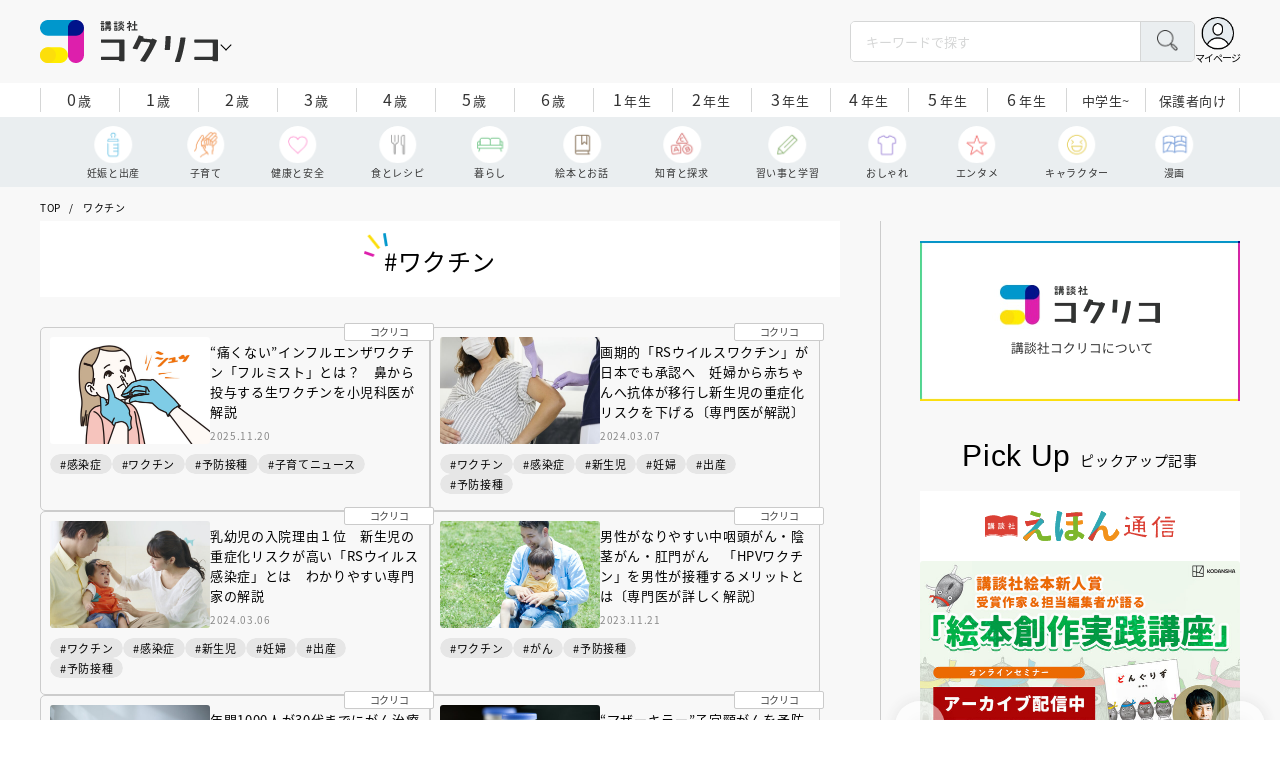

--- FILE ---
content_type: text/html; charset=utf-8
request_url: https://cocreco.kodansha.co.jp/tags/%E3%83%AF%E3%82%AF%E3%83%81%E3%83%B3
body_size: 21777
content:











<!doctype html>
<html lang="ja">
  <head>
    


  <!-- NOTE: gigya用のScript Code -->
  <script src="https://cdns.gigya.com/js/gigya.js?apikey=4_Vjb_FUz6K6JjNrzlty4RXQ"></script>
 
  <!-- GTM DataLayer -->
  
  <script>
  var gigyaGlobalEventTracking = (function(){
    gigya.accounts.getAccountInfo({
      include: 'profile,data,identities-all,regSource',
      callback: function(res) {
        if (res.errorCode === 0 || res.errorCode === 206005) {
          /* GTM dataLayer push */
          window.dataLayer = window.dataLayer || [];
          dataLayer.push({
            'gig_code': res.UID,
            'event': 'gigya'
          });
          /* GTM dataLayer push */
        }
      }
    });
  });
  
  (function(callback){
    if (document.readyState === 'loading') {
      window.addEventListener('DOMContentLoaded', callback);
    } else {
      callback();
    }
  }(gigyaGlobalEventTracking));
  </script>
  <!-- END GTM DataLayer -->

    <script async src="https://securepubads.g.doubleclick.net/tag/js/gpt.js"></script>

<!-- DFP Header Tag Start -->
<script>
var googletag = googletag || {};
googletag.cmd = googletag.cmd || [];
var gptadslots = {};
googletag.cmd.push(function() {
googletag.defineSlot('/134974094/cocreco/CC_PC_rectangle_1st', ['fluid', [1, 1], [300, 250]], 'CC_PC_rectangle_1st').addService(googletag.pubads());
googletag.defineSlot('/134974094/cocreco/cocreco_PC_rectangle_2nd', [[1, 1], [300, 250], 'fluid'], 'cocreco_PC_rectangle_2nd').addService(googletag.pubads());
googletag.defineSlot('/134974094/cocreco/cocreco_PC_rectangle_3rd', ['fluid', [1, 1], [300, 250]], 'cocreco_PC_rectangle_3rd').addService(googletag.pubads());
googletag.defineSlot('/134974094/cocreco/cocreco_SP_rectangle_1st', ['fluid', [1, 1], [300, 250]], 'cocreco_SP_rectangle_1st').addService(googletag.pubads());
googletag.defineSlot('/134974094/cocreco/cocreco_SP_rectangle_2nd', [[1, 1], [300, 250], 'fluid'], 'cocreco_SP_rectangle_2nd').addService(googletag.pubads());
googletag.defineSlot('/134974094/cocreco/cocreco_SP_rectangle_3rd', [[1, 1], [300, 250], 'fluid'], 'cocreco_SP_rectangle_3rd').addService(googletag.pubads());
googletag.pubads()
    .setTargeting('URLs', location.pathname.substr(0,40))
    .setTargeting('Ref', document.referrer.length>0?document.referrer.split('/')[2]:'null')

googletag.pubads().enableSingleRequest();
googletag.enableServices();
  });
  
var cX = cX || {}; cX.callQueue = cX.callQueue || [];
cX.callQueue.push(['invoke', function () {
	var cx_segments = cX.getUserSegmentIds({ persistedQueryId: 'ecd8a91406d797e64447b1e941fffcac99f45a94' });
    googletag.cmd.push(function () {
    	googletag.pubads().setTargeting('CxSegments', cx_segments);
    });
    cX.getSegments("20cf87c26683f0c58e0e9a1fa917d76eaf94849b", function (segments) {
    	var contextualIds = [];
        cX.Array.forEach(segments, function (cxTypedSegment, index) {
        	if (cxTypedSegment.type === "contextual") {
        		contextualIds.push(cxTypedSegment.id);
            }
        });
        googletag.cmd.push(function () {
       		googletag.pubads().setTargeting("CxContext", contextualIds);
        });
   	});
}]);
</script>

<!-- End DFP Header Tag Start -->


<script>
  if (location.pathname.indexOf('/member') !== 0) {
    location_search = ''
    if (location.search != '') {
      location_search = '?' + location.search;
    }
    document.cookie = 'clipkit_return_uri=' + encodeURIComponent(location.pathname + location_search) + '; path=/';
  }
</script>
<!-- End OTAKAD Tag Start -->
    


<!-- headタグ内の上部に挿入されます -->
<!-- Google Tag Manager -->
<script>(function(w,d,s,l,i){w[l]=w[l]||[];w[l].push({'gtm.start':
new Date().getTime(),event:'gtm.js'});var f=d.getElementsByTagName(s)[0],
j=d.createElement(s),dl=l!='dataLayer'?'&l='+l:'';j.async=true;j.src=
'https://www.googletagmanager.com/gtm.js?id='+i+dl;f.parentNode.insertBefore(j,f);
})(window,document,'script','dataLayer','GTM-W5GRT7P');</script>
<!-- End Google Tag Manager -->

<script async src="https://securepubads.g.doubleclick.net/tag/js/gpt.js"></script>

<!-- DFP Header Tag Start -->
<script>
var googletag = googletag || {};
googletag.cmd = googletag.cmd || [];
var gptadslots = {};
googletag.cmd.push(function() {
  googletag.defineSlot('/134974094/cocreco/CC_SP_portal_rectangle_1st', [[1, 1], [300, 250], 'fluid'], 'CC_SP_portal_rectangle_1st').addService(googletag.pubads());
  googletag.defineSlot('/134974094/cocreco/CC_SP_portal_rectangle_2nd', [[1, 1], [300, 250], 'fluid'], 'CC_SP_portal_rectangle_2nd').addService(googletag.pubads());
  googletag.defineSlot('/134974094/cocreco/CC_SP_portal_rectangle_3rd', [[1, 1], [300, 250], 'fluid'], 'CC_SP_portal_rectangle_3rd').addService(googletag.pubads());
  googletag.defineSlot('/134974094/cocreco/CC_PC_portal_rectangle_1st', [[1, 1], [300, 250], 'fluid'], 'CC_PC_portal_rectangle_1st').addService(googletag.pubads());
  googletag.defineSlot('/134974094/cocreco/CC_PC_portal_rectangle_2nd', [[1, 1], [300, 250], 'fluid'], 'CC_PC_portal_rectangle_2nd').addService(googletag.pubads());
  googletag.defineSlot('/134974094/cocreco/CC_PC_portal_rectangle_3rd', [[1, 1], [300, 250], 'fluid'], 'CC_PC_portal_rectangle_3rd').addService(googletag.pubads());

  googletag.pubads().enableSingleRequest();
  googletag.enableServices();
});
</script>

    <meta charset="UTF-8">
    <meta name="format-detection" content="telephone=no">
    <meta name="viewport" content="width=device-width, initial-scale=1.0, user-scalable=0">
    <title>ワクチン - 講談社コクリコ｜講談社</title>
    <link rel="stylesheet" href="//cdn.jsdelivr.net/fontawesome/4.7.0/css/font-awesome.min.css">
    
    <script src="https://d34gglw95p9zsk.cloudfront.net/clipkit/javascripts/default-1.0.js"></script>
    <script src="https://d34gglw95p9zsk.cloudfront.net/resources/assets/000/003/294/original/jquery-3.6.1.min.js?1671152875"></script>
    <script src="https://d34gglw95p9zsk.cloudfront.net/resources/assets/000/000/852/original/image_restriction.js?1750226055"></script>
    
    <link rel="shortcut icon" type="image/vnd.microsoft.icon" href="https://d34gglw95p9zsk.cloudfront.net/resources/assets/000/003/019/original/favicon.png?1671152093">
    <link rel="icon" type="image/x-icon" href="https://d34gglw95p9zsk.cloudfront.net/resources/assets/000/003/019/original/favicon.png?1671152093">
    <link rel="shortcut icon" type="image/x-icon" href="https://d34gglw95p9zsk.cloudfront.net/resources/assets/000/003/019/original/favicon.png?1671152093">
    <link rel="apple-touch-icon" href="https://d34gglw95p9zsk.cloudfront.net/resources/assets/000/003/019/original/favicon.png?1671152093" sizes="180x180">
    <link rel="apple-touch-icon-precomposed" href="https://d34gglw95p9zsk.cloudfront.net/resources/assets/000/003/019/original/favicon.png?1671152093" sizes="180x180">
    <link rel="icon" type="image/png" href="https://d34gglw95p9zsk.cloudfront.net/resources/assets/000/003/019/original/favicon.png?1671152093" sizes="192x192">

    <link rel="stylesheet" href="https://use.typekit.net/fud1zgn.css">
    <link href="https://fonts.googleapis.com/css?family=Noto+Sans+JP:300,400,500,700&display=swap" rel="stylesheet">

    

    <!-- CSS-->
    <link rel="stylesheet" href="https://d34gglw95p9zsk.cloudfront.net/resources/assets/000/003/278/original/reset_application-1.0.css?1671152867">
    <link rel="stylesheet" href="https://d34gglw95p9zsk.cloudfront.net/resources/assets/000/003/284/original/slick.css?1671152868">
    <link rel="stylesheet" href="https://d34gglw95p9zsk.cloudfront.net/resources/assets/000/003/286/original/slick-theme.css?1671152869">
    <link rel="stylesheet" href="https://d34gglw95p9zsk.cloudfront.net/resources/assets/000/003/288/original/common.css?1764725189">
    <link rel="stylesheet" href="https://d34gglw95p9zsk.cloudfront.net/resources/assets/000/003/292/original/item.css?1759899577">
    <link rel="stylesheet" href="https://d34gglw95p9zsk.cloudfront.net/resources/assets/000/005/778/original/portal.css?1759900245">
    <link rel="stylesheet" href="https://d34gglw95p9zsk.cloudfront.net/resources/assets/000/003/290/original/style_add.css?1759379310">
    <link rel="stylesheet" href="https://d34gglw95p9zsk.cloudfront.net/resources/assets/000/003/301/original/custom-application.css?1676943710">
    
  <link rel="canonical" href="https://cocreco.kodansha.co.jp/tags/%E3%83%AF%E3%82%AF%E3%83%81%E3%83%B3">
  <meta name="description" content="「ワクチン」関連の記事一覧ページです。「講談社コクリコ」は育ての悩みや困りごとを解消するヒントや情報を発信するポータルサイトです。">
  <meta name="twitter:card" content="summary_large_image">
  <meta name="twitter:domain" content="cocreco.kodansha.co.jp">
  <meta name="twitter:title" content="ワクチン - 講談社コクリコ｜講談社">
  <meta name="twitter:image" content="https://d34gglw95p9zsk.cloudfront.net/resources/assets/000/003/238/original/ogp.png?1671152145">
  <meta name="twitter:description" content="「ワクチン」関連の記事一覧ページです。「講談社コクリコ」は育ての悩みや困りごとを解消するヒントや情報を発信するポータルサイトです。">
  <meta property="og:site_name" content="講談社コクリコ｜講談社">
  <meta property="og:title" content="ワクチン - 講談社コクリコ｜講談社">
  <meta property="og:description" content="「ワクチン」関連の記事一覧ページです。「講談社コクリコ」は育ての悩みや困りごとを解消するヒントや情報を発信するポータルサイトです。">
  <meta property="og:type" content="website">
  <meta property="og:url" content="https://cocreco.kodansha.co.jp/tags/%E3%83%AF%E3%82%AF%E3%83%81%E3%83%B3">
  <meta property="og:image" content="https://d34gglw95p9zsk.cloudfront.net/resources/assets/000/003/238/original/ogp.png?1671152145">
  
  


<script type="application/json" id="cocreco-article-json-attributes">
{
  "media": "cocreco_portal",
  "type": "tag",
  "current_page": "1",
  "tag_name": "ワクチン"
}
</script>


    <!-- start head要素下部 -->
<!-- headタグ内の下部に挿入されます -->
<!-- end head要素下部 -->

    


  <script>
    $(function(){
      gigya.accounts.verifyLogin({
        callback: function(response) {
          if (response.errorCode !== 0) {
            // 非ログイン
          } else {
            // ログイン
            $('.js-login').attr('href', $('.js-login').data('signed-href'));
            $.ajax({
                url: '/users/me.json',
                type: 'GET',
                dataType: 'json',
                headers: {
                  "Content-Type": 'application/json'
                },
                processData: false
            })
            .done(function(response){
              if (response.user != null && response.user.image_medium_url.match(/missing\.png/) == null) {
                $('.js-login').html('<img class="header__login__profile--img" src="'+ response.user.image_medium_url +'" />');
              } else {
                $('.js-login .fa-user-circle').addClass('header__login__profile--keycolor');
              }
            });
          }
        }
      });
    });
  </script>


<script>
  if (location.pathname.indexOf('/member') !== 0 && location.pathname.indexOf('/akaiyume/member') !== 0 && location.pathname.indexOf('/akaiyume/choice') !== 0 && location.pathname.indexOf('/akaiyume/uec_form') !== 0) {
    location_search = ''
    if (location.search != '') {
      location_search = '?' + location.search;
    }
    document.cookie = 'clipkit_return_uri=' + encodeURIComponent(location.pathname + location_search) + '; path=/';
  } else if (location.pathname.indexOf('/akaiyume/member/sign_in') === 0) {
    const urlParams = new URLSearchParams(location.search);
    const returnPath = urlParams.get('return_path');
    if (returnPath) {
      document.cookie = 'clipkit_return_uri=' + encodeURIComponent(returnPath) + '; path=/';
    }
  }
</script>

<!-- お気に入りボタンのjs -->
<script src="https://d34gglw95p9zsk.cloudfront.net/resources/assets/000/002/565/original/favorite.js?1648083544"></script>
  <meta name="csrf-param" content="authenticity_token" />
<meta name="csrf-token" content="AHVbvkinTltbKdnA/q6/PmOLJGCvBpPnw/alYj/qiHAYllWbyJqvXDxIyl+FJxQjRtstuX0ryKbG3LXbSUXA8Q==" /><script>window.routing_root_path = '';
window.site_name = 'media';
I18n.defaultLocale = 'ja';
I18n.locale = 'ja';</script></head>

  
  <body class="">
  

<!-- bodyタグ内の下部に挿入されます -->
<!-- Google Tag Manager (noscript) -->
<noscript><iframe src="https://www.googletagmanager.com/ns.html?id=GTM-W5GRT7P"
height="0" width="0" style="display:none;visibility:hidden"></iframe></noscript>
<!-- End Google Tag Manager (noscript) -->
    <div class="st-wrapper">

<header class="st-header" role="banner">
  <div class="st-header__body">
    <form action="/search" method="get" onsubmit="return detailedSearch()">
      <div class="st-header__cont">
        <div class="st-header__inner"> 
          <div class="st-header__ttl">

            <div class="st-header__ttl__logo"><a href="/"><img src="https://d34gglw95p9zsk.cloudfront.net/resources/assets/000/003/275/original/logo.svg?1671152153" alt="講談社コクリコ"/></a></div>

            <button class="st-header__btn" type="button"></button>
          </div>
          <div class="st-header__left">
            <div class="st-header__box-wrap">
              <div class="st-header__box">
                <input class="st-header__box__txt js-pc-search js-search__pc__keyword" type="search" name="search" placeholder="キーワードで探す"/>
                <button class="st-header__box__btn" type="submit"></button>
              </div>
            </div>
            <div class="st-header__mypage">
              <a class="js-login" href="/member/sign_in?return_path=/tags/%E3%83%AF%E3%82%AF%E3%83%81%E3%83%B3" data-signed-href="/member/mypage"></a>
              <span class="st-header__mypage__txt_out">マイページ</span>
            </div>
          </div>
        </div>
                <div class="st-header__links">
          <div class="st-header__links__inner">
            <ul class="st-header__links__list"> 
              <li> <a href="/">
                  <div class="st-header__links__img st-header__links__img--cocreco-kodansha"><img src="https://d34gglw95p9zsk.cloudfront.net/resources/assets/000/003/253/original/ic_logo_cocreco-kodansha.svg?1671152148" alt="講談社コクリコ"/></div>
                  <p class="st-header__links__txt">講談社コクリコ</p></a></li>
              <li> <a href="https://cocreco.kodansha.co.jp/cocreco">
                  <div class="st-header__links__img st-header__links__img--cocreco"><img src="https://d34gglw95p9zsk.cloudfront.net/resources/assets/000/003/254/original/ic_logo_cocreco.svg?1671152148" alt="コクリコ"/></div>
                  <p class="st-header__links__txt">コクリコ</p></a></li>
              <li> <a href="https://cocreco.kodansha.co.jp/move">
                  <div class="st-header__links__img st-header__links__img--move"><img src="https://d34gglw95p9zsk.cloudfront.net/resources/assets/000/003/256/original/ic_logo_move.svg?1671152149" alt="講談社の動く図鑑MOVE"/></div>
                  <p class="st-header__links__txt"><small>講談社の</small>動く図鑑MOVE</p></a></li>
              <li> <a href="https://cocreco.kodansha.co.jp/genki">
                  <div class="st-header__links__img st-header__links__img--genki"><img src="https://d34gglw95p9zsk.cloudfront.net/resources/assets/000/003/977/original/ic_logo_genki.svg?1703049125" alt="WEB げんき"/></div>
                  <p class="st-header__links__txt">WEB げんき</p></a></li>
              <li> <a href="https://cocreco.kodansha.co.jp/telemaga">
                  <div class="st-header__links__img st-header__links__img--telemaga"><img src="https://d34gglw95p9zsk.cloudfront.net/resources/assets/000/003/257/original/ic_logo_telemaga.svg?1671152149" alt="TELEMAGA.net"/></div>
                  <p class="st-header__links__txt">TELEMAGA.net</p></a></li>
              <li> <a href="https://cocreco.kodansha.co.jp/anehime">
                  <div class="st-header__links__img st-header__links__img--anehime"><img src="https://d34gglw95p9zsk.cloudfront.net/resources/assets/000/003/252/original/ic_logo_anehime.svg?1671152148" alt="Aneひめ.net"/></div>
                  <p class="st-header__links__txt">Aneひめ.net</p></a></li>
              <!--<li> <a href="https://cocreco.kodansha.co.jp/charamel/ikkinzu">-->
              <!--    <div class="st-header__links__img st-header__links__img--ikkinzu"><img src="https://d34gglw95p9zsk.cloudfront.net/resources/assets/000/003/806/original/ic_logo_ikkinzu.svg?1684401128" alt="いっきんず"/></div>-->
              <!--    <p class="st-header__links__txt">いっきんず</p></a></li>-->
              <li> <a href="https://cocreco.kodansha.co.jp/ehon">
                  <div class="st-header__links__img st-header__links__img--ehon"><img src="https://d34gglw95p9zsk.cloudfront.net/resources/assets/000/003/926/original/ic_logo_ehon.svg?1695880746" alt="えほん通信"/></div>
                  <p class="st-header__links__txt"><small>講談社</small>えほん通信</p></a></li>
              <li> <a href="https://cocreco.kodansha.co.jp/aoitori">
                  <div class="st-header__links__img st-header__links__img--aoitori"><img src="https://d34gglw95p9zsk.cloudfront.net/resources/assets/000/004/068/original/ic_logo_aoitori.svg?1709086901" alt="青い鳥文庫"/></div>
                  <p class="st-header__links__txt">青い鳥文庫</p></a></li>
              <li>
                <a href="https://cocreco.kodansha.co.jp/akaiyume">
                  <div class="st-header__links__img st-header__links__img--akaiyume"><img src="https://d34gglw95p9zsk.cloudfront.net/resources/assets/000/004/823/original/ic_logo_akaiyume.svg?1726188704" alt="赤い夢学園"/></div>
                  <p class="st-header__links__txt"><small>はやみねかおる FAN CLUB</small>赤い夢学園</p>
                </a>
              </li>
            </ul>
          </div>
        </div>
        
      </div>
      <div class="st-header__search">
        <div class="st-header__search__body">
          <div class="st-header__search__inner">
            <div class="st-header__search__box">
              <input class="st-header__search__box__txt js-search__keyword" type="search" name="search" placeholder="キーワードで探す"/>
              <button class="st-header__search__box__btn" type="submit"></button>
            </div>
            <div class="st-header__search__cont">

              <div class="st-header__search__cont__block st-header__search__cont__block--tag">
                <p class="st-header__search__cont__block__ttl">人気ワード</p>
                <ul class="st-header__search__cont__item st-header__search__cont__item--tag js-search__header__tags">
<!-- loop START -->



  
    
    
  
    
    
    
                  <li>
                    <input class="st-header__search__cont__item__mark" type="checkbox" id="item01_checkbox1" value="イヤイヤ期"/>
                    <label class="st-header__search__cont__item__label" for="item01_checkbox1">イヤイヤ期</label>
                  </li>
    
  
    
    
    
                  <li>
                    <input class="st-header__search__cont__item__mark" type="checkbox" id="item01_checkbox2" value="絵本"/>
                    <label class="st-header__search__cont__item__label" for="item01_checkbox2">絵本</label>
                  </li>
    
  
    
    
    
                  <li>
                    <input class="st-header__search__cont__item__mark" type="checkbox" id="item01_checkbox3" value="不登校"/>
                    <label class="st-header__search__cont__item__label" for="item01_checkbox3">不登校</label>
                  </li>
    
  
    
    
    
                  <li>
                    <input class="st-header__search__cont__item__mark" type="checkbox" id="item01_checkbox4" value="図鑑"/>
                    <label class="st-header__search__cont__item__label" for="item01_checkbox4">図鑑</label>
                  </li>
    
  
    
    
    
                  <li>
                    <input class="st-header__search__cont__item__mark" type="checkbox" id="item01_checkbox5" value="中学受験"/>
                    <label class="st-header__search__cont__item__label" for="item01_checkbox5">中学受験</label>
                  </li>
    
  

<!-- loop END -->
                  
                </ul>
              </div>
              <div class="st-header__search__cont__block st-header__search__cont__block--age">
                <p class="st-header__search__cont__block__ttl">年齢・学年</p>
                <ul class="st-header__search__cont__item st-header__search__cont__item--age js-search__header__ages">
                  <li>
                    <input class="st-header__search__cont__item__mark" type="checkbox" id="item02_checkbox01" value="0歳"/>
                    <label class="st-header__search__cont__item__label" for="item02_checkbox01">0歳</label>
                  </li>
                  <li>
                    <input class="st-header__search__cont__item__mark" type="checkbox" id="item02_checkbox02" value="1歳"/>
                    <label class="st-header__search__cont__item__label" for="item02_checkbox02">1歳</label>
                  </li>
                  <li>
                    <input class="st-header__search__cont__item__mark" type="checkbox" id="item02_checkbox03" value="2歳"/>
                    <label class="st-header__search__cont__item__label" for="item02_checkbox03">2歳</label>
                  </li>
                  <li>
                    <input class="st-header__search__cont__item__mark" type="checkbox" id="item02_checkbox04" value="3歳"/>
                    <label class="st-header__search__cont__item__label" for="item02_checkbox04">3歳</label>
                  </li>
                  <li>
                    <input class="st-header__search__cont__item__mark" type="checkbox" id="item02_checkbox05" value="4歳"/>
                    <label class="st-header__search__cont__item__label" for="item02_checkbox05">4歳</label>
                  </li>
                  <li>
                    <input class="st-header__search__cont__item__mark" type="checkbox" id="item02_checkbox06" value="5歳"/>
                    <label class="st-header__search__cont__item__label" for="item02_checkbox06">5歳</label>
                  </li>
                  <li>
                    <input class="st-header__search__cont__item__mark" type="checkbox" id="item02_checkbox07" value="6歳"/>
                    <label class="st-header__search__cont__item__label" for="item02_checkbox07">6歳</label>
                  </li>
                  <li>
                    <input class="st-header__search__cont__item__mark" type="checkbox" id="item02_checkbox08" value="小学1年生"/>
                    <label class="st-header__search__cont__item__label" for="item02_checkbox08">1年生</label>
                  </li>
                  <li>
                    <input class="st-header__search__cont__item__mark" type="checkbox" id="item02_checkbox09" value="小学2年生"/>
                    <label class="st-header__search__cont__item__label" for="item02_checkbox09">2年生</label>
                  </li>
                  <li>
                    <input class="st-header__search__cont__item__mark" type="checkbox" id="item02_checkbox10" value="小学3年生"/>
                    <label class="st-header__search__cont__item__label" for="item02_checkbox10">3年生</label>
                  </li>
                  <li>
                    <input class="st-header__search__cont__item__mark" type="checkbox" id="item02_checkbox11" value="小学4年生"/>
                    <label class="st-header__search__cont__item__label" for="item02_checkbox11">4年生</label>
                  </li>
                  <li>
                    <input class="st-header__search__cont__item__mark" type="checkbox" id="item02_checkbox12" value="小学5年生"/>
                    <label class="st-header__search__cont__item__label" for="item02_checkbox12">5年生</label>
                  </li>
                  <li>
                    <input class="st-header__search__cont__item__mark" type="checkbox" id="item02_checkbox13" value="小学6年生"/>
                    <label class="st-header__search__cont__item__label" for="item02_checkbox13">6年生</label>
                  </li>
                  <li>
                    <input class="st-header__search__cont__item__mark" type="checkbox" id="item02_checkbox14" value="中学生〜"/>
                    <label class="st-header__search__cont__item__label" for="item02_checkbox14">中学生~</label>
                  </li>
                  <li>
                    <input class="st-header__search__cont__item__mark" type="checkbox" id="item02_checkbox15" value="保護者向け"/>
                    <label class="st-header__search__cont__item__label st-header__search__cont__item__label--fz" for="item02_checkbox15">保護者向け</label>
                  </li>
                </ul>
              </div>
            </div>
            <div class="st-header__search__btn-area">
              <button class="st-header__search__btn js-header__search__btn" type="submit">検索する</button>
            </div>
          </div>
          <button class="st-header__search__close" type="button"></button>
        </div>
      </div>
    </form>
    <div class="t-carousel">
      <div class="t-carousel__age js-scroll"><span class="js-scroll__btn js-scroll__btn--prev"></span><span class="js-scroll__btn js-scroll__btn--next"></span>
        <div class="t-carousel__inner js-scroll__area js-mousedragscroll">
          <ul class="t-carousel__age__list js-scroll__cont">
            <li> <a href="/ages/age0/" ontouchstart=""> <span class="t-carousel__age__num">0</span>歳</a></li>
            <li> <a href="/ages/age1/" ontouchstart=""> <span class="t-carousel__age__num">1</span>歳</a></li>
            <li> <a href="/ages/age2/" ontouchstart=""> <span class="t-carousel__age__num">2</span>歳</a></li>
            <li> <a href="/ages/age3/" ontouchstart=""> <span class="t-carousel__age__num">3</span>歳</a></li>
            <li> <a href="/ages/age4/" ontouchstart=""> <span class="t-carousel__age__num">4</span>歳</a></li>
            <li> <a href="/ages/age5/" ontouchstart=""> <span class="t-carousel__age__num">5</span>歳</a></li>
            <li> <a href="/ages/age6/" ontouchstart=""> <span class="t-carousel__age__num">6</span>歳</a></li>
            <li> <a href="/ages/elementary1/" ontouchstart=""> <span class="t-carousel__age__num">1</span>年生</a></li>
            <li> <a href="/ages/elementary2/" ontouchstart=""> <span class="t-carousel__age__num">2</span>年生</a></li>
            <li> <a href="/ages/elementary3/" ontouchstart=""> <span class="t-carousel__age__num">3</span>年生</a></li>
            <li> <a href="/ages/elementary4/" ontouchstart=""> <span class="t-carousel__age__num">4</span>年生</a></li>
            <li> <a href="/ages/elementary5/" ontouchstart=""> <span class="t-carousel__age__num">5</span>年生</a></li>
            <li> <a href="/ages/elementary6/" ontouchstart=""> <span class="t-carousel__age__num">6</span>年生</a></li>
            <li class="t-carousel__age__fz"><a href="/ages/over13/" ontouchstart="">中学生~</a></li>
            <li class="t-carousel__age__fz t-carousel__age__lg"><a href="/ages/parent/" ontouchstart="">保護者向け</a></li>
          </ul>
        </div>
      </div>
      <div class="t-carousel__genre js-scroll"><span class="js-scroll__btn js-scroll__btn--prev"></span><span class="js-scroll__btn js-scroll__btn--next"></span>
        <div class="t-carousel__inner js-scroll__area js-mousedragscroll">
          <ul class="t-carousel__genre__list js-scroll__cont">
            <li> <a class="t-carousel__genre--birth" href="/genres/birth" ontouchstart=""><span class="t-carousel__genre__txt">妊娠と出産</span></a></li>
            <li> <a class="t-carousel__genre--childcare" href="/genres/childcare/" ontouchstart=""><span class="t-carousel__genre__txt">子育て</span></a></li>
            <li> <a class="t-carousel__genre--health" href="/genres/health/" ontouchstart=""><span class="t-carousel__genre__txt">健康と安全</span></a></li>
            <li> <a class="t-carousel__genre--eat" href="/genres/eat/" ontouchstart=""><span class="t-carousel__genre__txt">食とレシピ</span></a></li>
            <li> <a class="t-carousel__genre--life" href="/genres/life/" ontouchstart=""><span class="t-carousel__genre__txt">暮らし</span></a></li>
            <li> <a class="t-carousel__genre--story" href="/genres/story/" ontouchstart=""><span class="t-carousel__genre__txt">絵本とお話</span></a></li>
            <li> <a class="t-carousel__genre--education" href="/genres/education/" ontouchstart=""><span class="t-carousel__genre__txt">知育と探求</span></a></li>
            <li> <a class="t-carousel__genre--study" href="/genres/study/" ontouchstart=""><span class="t-carousel__genre__txt">習い事と学習</span></a></li>
            <li> <a class="t-carousel__genre--fashion" href="/genres/fashion/" ontouchstart=""><span class="t-carousel__genre__txt">おしゃれ</span></a></li>
            <li> <a class="t-carousel__genre--entertainment" href="/genres/entertainment/" ontouchstart=""><span class="t-carousel__genre__txt">エンタメ</span></a></li>
            <li> <a class="t-carousel__genre--character" href="/genres/character/" ontouchstart=""><span class="t-carousel__genre__txt">キャラクター</span></a></li>
            <li> <a class="t-carousel__genre--manga" href="/genres/manga/" ontouchstart=""><span class="t-carousel__genre__txt">漫画</span></a></li>
          </ul>
        </div>
      </div>
    </div>
  </div>
  <nav class="st-nav" role="navigation" id="nav">
    <div class="st-nav__inner">
      <div class="st-nav__cont">
        <div class="st-nav__cont__item"><a href="/genres/" ontouchstart=""> <span class="st-nav__img"><img src="https://d34gglw95p9zsk.cloudfront.net/resources/assets/000/003/045/original/ic_nav_01.png?1671152099" alt="ジャンル" width="18" height="20.7"/></span><span class="st-nav__txt">ジャンル</span></a></div>
        <div class="st-nav__cont__item"><a href="/ranking" ontouchstart=""> <span class="st-nav__img"><img src="https://d34gglw95p9zsk.cloudfront.net/resources/assets/000/003/047/original/ic_nav_03.png?1671152100" alt="ランキング" width="22" height="22"/></span><span class="st-nav__txt">ランキング</span></a></div>
        <div class="st-nav__cont__item"><a href="/event_present" ontouchstart=""> <span class="st-nav__img"><img src="https://d34gglw95p9zsk.cloudfront.net/resources/assets/000/003/046/original/ic_nav_02.png?1671152099" alt="イベント・プレゼント" width="30" height="28"/></span><span class="st-nav__txt st-nav__txt--lg">イベント<br/>プレゼント</span></a></div>
        <div class="st-nav__cont__item"><a class="js-sp-search" href="" ontouchstart="/search"><span class="st-nav__img"><img src="https://d34gglw95p9zsk.cloudfront.net/resources/assets/000/003/048/original/ic_nav_04.png?1671152100" alt="検索" width="22" height="22"/></span><span class="st-nav__txt">検索</span></a></div>
        <div class="st-nav__cont__item">
          <button class="st-nav__btn"><span class="st-nav__img"><img src="https://d34gglw95p9zsk.cloudfront.net/resources/assets/000/003/054/original/ic_nav_10.png?1671152101" alt="メニューボタン"/></span></button>
        </div>
      </div>
    </div>
    <div class="st-nav__body">
      <div class="st-nav__body__inner"> 
        <div class="st-nav__head"> 
          <p class="st-nav__head__ttl"><span class="st-nav__head__ttl__img"><img src="https://d34gglw95p9zsk.cloudfront.net/resources/assets/000/003/275/original/logo.svg?1671152153" alt="コクリコ"/></span>をもっと楽しもう</p>
          <p class="st-nav__head__txt">「コクリコ」の会員サービス「講談社コクリコCLUB」（無料）は、メルマガ、イベント、プレゼントなどの各種サービスや便利機能が盛りだくさんです。</p>
          <div class="st-nav__head__btn">
            <div class="btn btn--nav btn--nav-login"><a href="https://cocreco.kodansha.co.jp/member/sign_in?return_path=/" ontouchstart="">ログイン</a></div>
            <div class="btn btn--nav btn--nav-touroku"><a href="https://cocreco.kodansha.co.jp/member/sign_up?return_path=/" ontouchstart="">新規会員登録</a></div>
          </div>
        </div>
        <ul class="st-nav__list">
          <li><a href="/general" ontouchstart="">新着記事</a></li>
          <li class="st-nav__list__acc js-acc">
            <p class="st-nav__list__acc__txt js-acc__btn">記事一覧</p>
            <ul class="st-nav__menu js-acc__cont">
              <li> <a href="/genres/birth" ontouchstart="">妊娠と出産</a></li>
              <li> <a href="/genres/childcare" ontouchstart="">子育て</a></li>
              <li> <a href="/genres/health" ontouchstart="">健康と安全</a></li>
              <li> <a href="/genres/eat" ontouchstart="">食とレシピ</a></li>
              <li> <a href="/genres/life" ontouchstart="">暮らし</a></li>
              <li> <a href="/genres/story" ontouchstart="">絵本とお話</a></li>
              <li> <a href="/genres/education" ontouchstart="">知育と探求</a></li>
              <li> <a href="/genres/study" ontouchstart="">習い事と学習</a></li>
              <li> <a href="/genres/fashion" ontouchstart="">おしゃれ</a></li>
              <li> <a href="/genres/entertainment" ontouchstart="">エンタメ</a></li>
              <li> <a href="/genres/character" ontouchstart="">キャラクター</a></li>
              <li> <a href="/genres/manga" ontouchstart="">漫画</a></li>
            </ul>
          </li>
          <li><a href="/ranking/" ontouchstart="">ランキング</a></li>
          <li><a href="/series/" ontouchstart="">連載</a></li>
          <li><a href="/event/" ontouchstart="">イベント一覧</a></li>
          <li><a href="/present/" ontouchstart="">プレゼント一覧</a></li>
          <li><a href="/catalog" ontouchstart="">新刊</a></li>
          <li><a href="/magazine" ontouchstart="">雑誌</a></li>
          <li><a href="/about" ontouchstart="">講談社コクリコCLUBについて</a></li>
        </ul>
        <div class="st-nav__bottom">
          <div class="st-nav__bottom__inner"> 
            <div class="st-nav__bottom__family">
              <div class="st-nav__bottom__family__head"> <a href="/">
                  <div class="st-nav__bottom__family__img"><img src="https://d34gglw95p9zsk.cloudfront.net/resources/assets/000/003/247/original/ic_footer-logo_cocreco-kodansha.svg?1671152147" alt="講談社コクリコ"/></div>
                  <p class="st-nav__bottom__family__txt">講談社コクリコ</p></a></div>
              <p class="st-nav__bottom__family__ttl">ファミリーサイト</p>
              <ul class="st-nav__bottom__family__list">
                <li> <a href="https://cocreco.kodansha.co.jp/cocreco" target="_blank">
                    <div class="st-nav__bottom__family__img"><img src="https://d34gglw95p9zsk.cloudfront.net/resources/assets/000/003/248/original/ic_footer-logo_cocreco.svg?1671152147" alt="コクリコ"/></div>
                    <p class="st-nav__bottom__family__txt">コクリコ</p></a></li>
                <li> <a href="https://cocreco.kodansha.co.jp/move" target="_blank">
                    <div class="st-nav__bottom__family__img"><img src="https://d34gglw95p9zsk.cloudfront.net/resources/assets/000/003/250/original/ic_footer-logo_move.svg?1671152147" alt="講談社の動く図鑑MOVE"/></div>
                    <p class="st-nav__bottom__family__txt"><small>講談社の</small>動く図鑑MOVE</p></a></li>
                <li> <a href="https://cocreco.kodansha.co.jp/genki" target="_blank">
                    <div class="st-nav__bottom__family__img"><img src="https://d34gglw95p9zsk.cloudfront.net/resources/assets/000/003/982/original/ic_footer-logo_genki.svg?1703049683" alt="WEB げんき"/></div>
                    <p class="st-nav__bottom__family__txt">WEB げんき</p></a></li>
                <li> <a href="https://cocreco.kodansha.co.jp/telemaga" target="_blank">
                    <div class="st-nav__bottom__family__img"><img src="https://d34gglw95p9zsk.cloudfront.net/resources/assets/000/003/251/original/ic_footer-logo_telemaga.svg?1671152148" alt="TELEMAGA.net"/></div>
                    <p class="st-nav__bottom__family__txt">TELEMAGA.net</p></a></li>
                <li> <a href="https://cocreco.kodansha.co.jp/anehime" target="_blank">
                    <div class="st-nav__bottom__family__img"><img src="https://d34gglw95p9zsk.cloudfront.net/resources/assets/000/003/246/original/ic_footer-logo_anehime.svg?1671152146" alt="Aneひめ.net"/></div>
                    <p class="st-nav__bottom__family__txt">Aneひめ.net</p></a></li>
                <!--<li> <a href="https://cocreco.kodansha.co.jp/charamel/ikkinzu" target="_blank">-->
                <!--    <div class="st-nav__bottom__family__img"><img src="https://d34gglw95p9zsk.cloudfront.net/resources/assets/000/003/806/original/ic_logo_ikkinzu.svg?1684401128" alt="いっきんず"/></div>-->
                <!--    <p class="st-nav__bottom__family__txt">いっきんず</p></a></li>-->
                <li> <a href="https://cocreco.kodansha.co.jp/ehon" target="_blank">
                    <div class="st-nav__bottom__family__img"><img src="https://d34gglw95p9zsk.cloudfront.net/resources/assets/000/003/926/original/ic_logo_ehon.svg?1695880746" alt="えほん通信"/></div>
                    <p class="st-nav__bottom__family__txt"><small>講談社</small>えほん通信</p></a></li>
                <li> <a href="https://cocreco.kodansha.co.jp/aoitori">
                  <div class="st-nav__bottom__family__img"><img src="https://d34gglw95p9zsk.cloudfront.net/resources/assets/000/004/068/original/ic_logo_aoitori.svg?1709086901" alt="青い鳥文庫"/></div>
                  <p class="st-nav__bottom__family__txt">青い鳥文庫</p></a></li>
                <li> <a href="https://cocreco.kodansha.co.jp/akaiyume">
                  <div class="st-nav__bottom__family__img"><img src="https://d34gglw95p9zsk.cloudfront.net/resources/assets/000/004/823/original/ic_logo_akaiyume.svg?1726188704" alt="赤い夢学園"/></div>
                  <p class="st-nav__bottom__family__txt"><small>はやみねかおる FAN CLUB</small>赤い夢学園</p></p></a></li>
              </ul>
            </div>
            <ul class="st-footer__list"> 
              
              <li> <a href="https://bom-bom-academy.com/" target="_blank">ボンボンアカデミー</a></li>
              <li> <a href="http://disneyfan.kodansha.co.jp/" target="_blank">ディズニーファン</a></li>
              <li> <a href="https://rekishimanga.jp/" target="_blank">講談社の学習まんが 日本の歴史</a></li>
              <li> <a href="https://ohanashitai.kodansha.co.jp/" target="_blank">本とあそぼう 全国訪問おはなし隊</a></li>

            </ul>
            <div class="st-footer__cont st-nav__bottom__item">
              <ul class="st-nav__bottom__contact">
                <li> <a href="/contact" ontouchstart="">お問い合わせ</a></li>
                <li> <a href="https://www.kodansha.co.jp/privacy/index.html" target="_blank">プライバシーポリシー</a></li>
              </ul>
              <div class="st-nav__bottom__sns">
                <div class="st-nav__bottom__sns__item"> <a href="https://twitter.com/cocrecoOfficial" target="_blank"> <img src="https://d34gglw95p9zsk.cloudfront.net/resources/assets/000/003/931/original/sns_icon_09.svg?1702617416" alt="Twitter"/></a></div>
                <div class="st-nav__bottom__sns__item"> <a href="https://www.instagram.com/cocreco_official/" target="_blank"> <img src="https://d34gglw95p9zsk.cloudfront.net/resources/assets/000/003/240/original/ic_footer_instagram.svg?1671152145" alt="Instagram"/></a></div>
                <div class="st-nav__bottom__sns__item"> <a href="https://www.youtube.com/@cocrecoOfficial" target="_blank"> <img src="https://d34gglw95p9zsk.cloudfront.net/resources/assets/000/003/245/original/ic_footer_youtube.svg?1671152146" alt="YouTube"/></a></div>
                <div class="st-nav__bottom__sns__item"> <a href="https://www.tiktok.com/@cocreco_official" target="_blank"> <img src="https://d34gglw95p9zsk.cloudfront.net/resources/assets/000/003/243/original/ic_footer_tiktok.svg?1671152146" alt="TikTok"/></a></div>
              </div>
            </div>
          </div>
        </div>
      </div>
      <div class="st-nav__close"></div>
    </div>
  </nav>
</header>


      





<main class="st-main">
  <div class="breadcrumb">
    <ul class="breadcrumb__item">
      <li><a href="/">TOP</a></li>
      <li><span>ワクチン</span></li>
    </ul>
  </div>
  <div class="st-main__body">
    <div class="t-col">
      <div class="t-col__left"> 
        <div class="t-col__left__cont">
          <h2 class="st-main__headline"> <span class="st-main__headline__txt">#ワクチン</span></h2>



          <section class="t-sec t-topics">
            <div class="t-sec__list t-sec__list--col2">



<article class="t-sec__list__item t-bookmark tag-links">
  <a href="/cocreco/general/health/rEZkE" ontouchstart="">
    <span class="t-sec__list__tag t-sec__list__tag--cocreco js-tag js-tag--cocreco">コクリコ</span>
    <div class="t-sec__list__inner"><img src="https://d34gglw95p9zsk.cloudfront.net/articles/images/000/044/839/medium/0b3de4cc-f15d-4253-b0be-c91a6164f421.jpg?1763353194" alt="“痛くない”インフルエンザワクチン「フルミスト」とは？　鼻から投与する生ワクチンを小児科医が解説" loading="lazy">
      <div class="t-sec__list__desc">
        <h3 class="t-sec__list__ttl">“痛くない”インフルエンザワクチン「フルミスト」とは？　鼻から投与する生ワクチンを小児科医が解説</h3>
        
        <span class="t-sec__list__date">2025.11.20</span>
      </div>
    </div></a>

    
    
    <div class="tag-links__item">
      <ul class="tag-links__list">
        
        <li class="tag_list_item"><a class="tag_list_item_inner" href="/tags/%E6%84%9F%E6%9F%93%E7%97%87">#感染症</a></li>
        
        <li class="tag_list_item"><a class="tag_list_item_inner" href="/tags/%E3%83%AF%E3%82%AF%E3%83%81%E3%83%B3">#ワクチン</a></li>
        
        <li class="tag_list_item"><a class="tag_list_item_inner" href="/tags/%E4%BA%88%E9%98%B2%E6%8E%A5%E7%A8%AE">#予防接種</a></li>
        
        <li class="tag_list_item"><a class="tag_list_item_inner" href="/tags/%E5%AD%90%E8%82%B2%E3%81%A6%E3%83%8B%E3%83%A5%E3%83%BC%E3%82%B9">#子育てニュース</a></li>
        
      </ul>
    </div>
    

  <div class="t-bookmark__area js-favorite-btn" type="button" data-favorite-json-url="" data-favorite-id="">
    <button class="t-bookmark__btn"></button>
  </div>
</article>



<article class="t-sec__list__item t-bookmark tag-links">
  <a href="/cocreco/general/health/HvHMa" ontouchstart="">
    <span class="t-sec__list__tag t-sec__list__tag--cocreco js-tag js-tag--cocreco">コクリコ</span>
    <div class="t-sec__list__inner"><img src="https://d34gglw95p9zsk.cloudfront.net/articles/images/000/027/748/medium/4b00809d-6775-4dd8-aae5-13ea6dcd63c7.jpg?1709188899" alt="画期的「RSウイルスワクチン」が日本でも承認へ　妊婦から赤ちゃんへ抗体が移行し新生児の重症化リスクを下げる〔専門医が解説〕" loading="lazy">
      <div class="t-sec__list__desc">
        <h3 class="t-sec__list__ttl">画期的「RSウイルスワクチン」が日本でも承認へ　妊婦から赤ちゃんへ抗体が移行し新生児の重症化リスクを下げる〔専門医が解説〕</h3>
        
        <span class="t-sec__list__date">2024.03.07</span>
      </div>
    </div></a>

    
    
    <div class="tag-links__item">
      <ul class="tag-links__list">
        
        <li class="tag_list_item"><a class="tag_list_item_inner" href="/tags/%E3%83%AF%E3%82%AF%E3%83%81%E3%83%B3">#ワクチン</a></li>
        
        <li class="tag_list_item"><a class="tag_list_item_inner" href="/tags/%E6%84%9F%E6%9F%93%E7%97%87">#感染症</a></li>
        
        <li class="tag_list_item"><a class="tag_list_item_inner" href="/tags/%E6%96%B0%E7%94%9F%E5%85%90">#新生児</a></li>
        
        <li class="tag_list_item"><a class="tag_list_item_inner" href="/tags/%E5%A6%8A%E5%A9%A6">#妊婦</a></li>
        
        <li class="tag_list_item"><a class="tag_list_item_inner" href="/tags/%E5%87%BA%E7%94%A3">#出産</a></li>
        
        <li class="tag_list_item"><a class="tag_list_item_inner" href="/tags/%E4%BA%88%E9%98%B2%E6%8E%A5%E7%A8%AE">#予防接種</a></li>
        
      </ul>
    </div>
    

  <div class="t-bookmark__area js-favorite-btn" type="button" data-favorite-json-url="" data-favorite-id="">
    <button class="t-bookmark__btn"></button>
  </div>
</article>



<article class="t-sec__list__item t-bookmark tag-links">
  <a href="/cocreco/general/health/QvOJ0" ontouchstart="">
    <span class="t-sec__list__tag t-sec__list__tag--cocreco js-tag js-tag--cocreco">コクリコ</span>
    <div class="t-sec__list__inner"><img src="https://d34gglw95p9zsk.cloudfront.net/articles/images/000/027/747/medium/f795a786-c51b-4017-9060-7fe2595c7ac2.jpg?1709185284" alt="乳幼児の入院理由１位　新生児の重症化リスクが高い「RSウイルス感染症」とは　わかりやすい専門家の解説" loading="lazy">
      <div class="t-sec__list__desc">
        <h3 class="t-sec__list__ttl">乳幼児の入院理由１位　新生児の重症化リスクが高い「RSウイルス感染症」とは　わかりやすい専門家の解説</h3>
        
        <span class="t-sec__list__date">2024.03.06</span>
      </div>
    </div></a>

    
    
    <div class="tag-links__item">
      <ul class="tag-links__list">
        
        <li class="tag_list_item"><a class="tag_list_item_inner" href="/tags/%E3%83%AF%E3%82%AF%E3%83%81%E3%83%B3">#ワクチン</a></li>
        
        <li class="tag_list_item"><a class="tag_list_item_inner" href="/tags/%E6%84%9F%E6%9F%93%E7%97%87">#感染症</a></li>
        
        <li class="tag_list_item"><a class="tag_list_item_inner" href="/tags/%E6%96%B0%E7%94%9F%E5%85%90">#新生児</a></li>
        
        <li class="tag_list_item"><a class="tag_list_item_inner" href="/tags/%E5%A6%8A%E5%A9%A6">#妊婦</a></li>
        
        <li class="tag_list_item"><a class="tag_list_item_inner" href="/tags/%E5%87%BA%E7%94%A3">#出産</a></li>
        
        <li class="tag_list_item"><a class="tag_list_item_inner" href="/tags/%E4%BA%88%E9%98%B2%E6%8E%A5%E7%A8%AE">#予防接種</a></li>
        
      </ul>
    </div>
    

  <div class="t-bookmark__area js-favorite-btn" type="button" data-favorite-json-url="" data-favorite-id="">
    <button class="t-bookmark__btn"></button>
  </div>
</article>



<article class="t-sec__list__item t-bookmark tag-links">
  <a href="/cocreco/general/health/cOliC" ontouchstart="">
    <span class="t-sec__list__tag t-sec__list__tag--cocreco js-tag js-tag--cocreco">コクリコ</span>
    <div class="t-sec__list__inner"><img src="https://d34gglw95p9zsk.cloudfront.net/articles/images/000/026/476/medium/dda6376f-0b9f-47b6-9a45-61608907e78d.png?1699424502" alt="男性がなりやすい中咽頭がん・陰茎がん・肛門がん　「HPVワクチン」を男性が接種するメリットとは〔専門医が詳しく解説〕" loading="lazy">
      <div class="t-sec__list__desc">
        <h3 class="t-sec__list__ttl">男性がなりやすい中咽頭がん・陰茎がん・肛門がん　「HPVワクチン」を男性が接種するメリットとは〔専門医が詳しく解説〕</h3>
        
        <span class="t-sec__list__date">2023.11.21</span>
      </div>
    </div></a>

    
    
    <div class="tag-links__item">
      <ul class="tag-links__list">
        
        <li class="tag_list_item"><a class="tag_list_item_inner" href="/tags/%E3%83%AF%E3%82%AF%E3%83%81%E3%83%B3">#ワクチン</a></li>
        
        <li class="tag_list_item"><a class="tag_list_item_inner" href="/tags/%E3%81%8C%E3%82%93">#がん</a></li>
        
        <li class="tag_list_item"><a class="tag_list_item_inner" href="/tags/%E4%BA%88%E9%98%B2%E6%8E%A5%E7%A8%AE">#予防接種</a></li>
        
      </ul>
    </div>
    

  <div class="t-bookmark__area js-favorite-btn" type="button" data-favorite-json-url="" data-favorite-id="">
    <button class="t-bookmark__btn"></button>
  </div>
</article>



<article class="t-sec__list__item t-bookmark tag-links">
  <a href="/cocreco/general/health/dEOuA" ontouchstart="">
    <span class="t-sec__list__tag t-sec__list__tag--cocreco js-tag js-tag--cocreco">コクリコ</span>
    <div class="t-sec__list__inner"><img src="https://d34gglw95p9zsk.cloudfront.net/articles/images/000/026/253/medium/18e3dc04-22af-4364-9c7e-26800b388ca7.jpg?1699143216" alt="年間1000人が30代までにがん治療で子宮を失う現実　HPVワクチンで防げる病気は…専門医が解説" loading="lazy">
      <div class="t-sec__list__desc">
        <h3 class="t-sec__list__ttl">年間1000人が30代までにがん治療で子宮を失う現実　HPVワクチンで防げる病気は…専門医が解説</h3>
        
        <span class="t-sec__list__date">2023.11.13</span>
      </div>
    </div></a>

    
    
    <div class="tag-links__item">
      <ul class="tag-links__list">
        
        <li class="tag_list_item"><a class="tag_list_item_inner" href="/tags/%E3%83%AF%E3%82%AF%E3%83%81%E3%83%B3">#ワクチン</a></li>
        
        <li class="tag_list_item"><a class="tag_list_item_inner" href="/tags/%E3%81%8C%E3%82%93">#がん</a></li>
        
        <li class="tag_list_item"><a class="tag_list_item_inner" href="/tags/%E4%BA%88%E9%98%B2%E6%8E%A5%E7%A8%AE">#予防接種</a></li>
        
      </ul>
    </div>
    

  <div class="t-bookmark__area js-favorite-btn" type="button" data-favorite-json-url="" data-favorite-id="">
    <button class="t-bookmark__btn"></button>
  </div>
</article>



<article class="t-sec__list__item t-bookmark tag-links">
  <a href="/cocreco/general/health/ObnKs" ontouchstart="">
    <span class="t-sec__list__tag t-sec__list__tag--cocreco js-tag js-tag--cocreco">コクリコ</span>
    <div class="t-sec__list__inner"><img src="https://d34gglw95p9zsk.cloudfront.net/articles/images/000/026/240/medium/ab86aa8a-ab34-4a83-946c-ad277facb652.jpg?1697679603" alt="“マザーキラー”子宮頸がんを予防「HPVワクチン」の効果・副作用・早期接種の疑問に専門医が回答　" loading="lazy">
      <div class="t-sec__list__desc">
        <h3 class="t-sec__list__ttl">“マザーキラー”子宮頸がんを予防「HPVワクチン」の効果・副作用・早期接種の疑問に専門医が回答　</h3>
        
        <span class="t-sec__list__date">2023.11.03</span>
      </div>
    </div></a>

    
    
    <div class="tag-links__item">
      <ul class="tag-links__list">
        
        <li class="tag_list_item"><a class="tag_list_item_inner" href="/tags/%E3%83%AF%E3%82%AF%E3%83%81%E3%83%B3">#ワクチン</a></li>
        
        <li class="tag_list_item"><a class="tag_list_item_inner" href="/tags/%E3%81%8C%E3%82%93">#がん</a></li>
        
        <li class="tag_list_item"><a class="tag_list_item_inner" href="/tags/%E4%BA%88%E9%98%B2%E6%8E%A5%E7%A8%AE">#予防接種</a></li>
        
      </ul>
    </div>
    

  <div class="t-bookmark__area js-favorite-btn" type="button" data-favorite-json-url="" data-favorite-id="">
    <button class="t-bookmark__btn"></button>
  </div>
</article>



<article class="t-sec__list__item t-bookmark tag-links">
  <a href="/cocreco/general/birth/nsOtn" ontouchstart="">
    <span class="t-sec__list__tag t-sec__list__tag--cocreco js-tag js-tag--cocreco">コクリコ</span>
    <div class="t-sec__list__inner"><img src="https://d34gglw95p9zsk.cloudfront.net/articles/images/000/025/465/medium/8cbe8238-ff30-4f57-ac1f-dab0b68b505b.jpg?1693975719" alt="「新型コロナ」妊婦の不安に産婦人科医が回答　妊娠中のワクチン・出産時の感染・胎児への影響" loading="lazy">
      <div class="t-sec__list__desc">
        <h3 class="t-sec__list__ttl">「新型コロナ」妊婦の不安に産婦人科医が回答　妊娠中のワクチン・出産時の感染・胎児への影響</h3>
        
        <span class="t-sec__list__date">2023.09.19</span>
      </div>
    </div></a>

    
    
    <div class="tag-links__item">
      <ul class="tag-links__list">
        
        <li class="tag_list_item"><a class="tag_list_item_inner" href="/tags/%E3%82%B3%E3%83%AD%E3%83%8A">#コロナ</a></li>
        
        <li class="tag_list_item"><a class="tag_list_item_inner" href="/tags/%E3%83%AF%E3%82%AF%E3%83%81%E3%83%B3">#ワクチン</a></li>
        
        <li class="tag_list_item"><a class="tag_list_item_inner" href="/tags/%E5%A6%8A%E5%A8%A0">#妊娠</a></li>
        
        <li class="tag_list_item"><a class="tag_list_item_inner" href="/tags/%E5%87%BA%E7%94%A3">#出産</a></li>
        
        <li class="tag_list_item"><a class="tag_list_item_inner" href="/tags/%E6%84%9F%E6%9F%93%E7%97%87">#感染症</a></li>
        
        <li class="tag_list_item"><a class="tag_list_item_inner" href="/tags/%E5%AD%90%E8%82%B2%E3%81%A6%E3%83%8B%E3%83%A5%E3%83%BC%E3%82%B9">#子育てニュース</a></li>
        
      </ul>
    </div>
    

  <div class="t-bookmark__area js-favorite-btn" type="button" data-favorite-json-url="" data-favorite-id="">
    <button class="t-bookmark__btn"></button>
  </div>
</article>



<article class="t-sec__list__item t-bookmark tag-links">
  <a href="/cocreco/general/birth/8iYzz" ontouchstart="">
    <span class="t-sec__list__tag t-sec__list__tag--cocreco js-tag js-tag--cocreco">コクリコ</span>
    <div class="t-sec__list__inner"><img src="https://d34gglw95p9zsk.cloudfront.net/articles/images/000/021/727/medium/f26cb71c-b6ab-455a-a8a9-b3ef1c6e2c75.jpg?1664351872" alt="妊娠・出産期に注意すべき「コロナ・風疹」その他の感染症…産婦人科医が助言" loading="lazy">
      <div class="t-sec__list__desc">
        <h3 class="t-sec__list__ttl">妊娠・出産期に注意すべき「コロナ・風疹」その他の感染症…産婦人科医が助言</h3>
        
        <span class="t-sec__list__date">2022.10.09</span>
      </div>
    </div></a>

    
    
    <div class="tag-links__item">
      <ul class="tag-links__list">
        
        <li class="tag_list_item"><a class="tag_list_item_inner" href="/tags/%E5%AD%90%E8%82%B2%E3%81%A6%E3%83%8B%E3%83%A5%E3%83%BC%E3%82%B9">#子育てニュース</a></li>
        
        <li class="tag_list_item"><a class="tag_list_item_inner" href="/tags/%E3%82%B3%E3%83%AD%E3%83%8A">#コロナ</a></li>
        
        <li class="tag_list_item"><a class="tag_list_item_inner" href="/tags/%E3%83%AF%E3%82%AF%E3%83%81%E3%83%B3">#ワクチン</a></li>
        
        <li class="tag_list_item"><a class="tag_list_item_inner" href="/tags/%E6%84%9F%E6%9F%93%E7%97%87">#感染症</a></li>
        
      </ul>
    </div>
    

  <div class="t-bookmark__area js-favorite-btn" type="button" data-favorite-json-url="" data-favorite-id="">
    <button class="t-bookmark__btn"></button>
  </div>
</article>



<article class="t-sec__list__item t-bookmark tag-links">
  <a href="/cocreco/general/birth/hnyIs" ontouchstart="">
    <span class="t-sec__list__tag t-sec__list__tag--cocreco js-tag js-tag--cocreco">コクリコ</span>
    <div class="t-sec__list__inner"><img src="https://d34gglw95p9zsk.cloudfront.net/articles/images/000/021/726/medium/8316c1ad-214f-4ff0-afe4-93f0c245519e.jpg?1663828149" alt="妊娠中にコロナ感染…胎児への影響は？　産婦人科医が気になる疑問に回答" loading="lazy">
      <div class="t-sec__list__desc">
        <h3 class="t-sec__list__ttl">妊娠中にコロナ感染…胎児への影響は？　産婦人科医が気になる疑問に回答</h3>
        
        <span class="t-sec__list__date">2022.10.07</span>
      </div>
    </div></a>

    
    
    <div class="tag-links__item">
      <ul class="tag-links__list">
        
        <li class="tag_list_item"><a class="tag_list_item_inner" href="/tags/%E5%AD%90%E8%82%B2%E3%81%A6%E3%83%8B%E3%83%A5%E3%83%BC%E3%82%B9">#子育てニュース</a></li>
        
        <li class="tag_list_item"><a class="tag_list_item_inner" href="/tags/%E3%82%B3%E3%83%AD%E3%83%8A">#コロナ</a></li>
        
        <li class="tag_list_item"><a class="tag_list_item_inner" href="/tags/%E6%84%9F%E6%9F%93%E7%97%87">#感染症</a></li>
        
        <li class="tag_list_item"><a class="tag_list_item_inner" href="/tags/%E5%A6%8A%E5%A8%A0">#妊娠</a></li>
        
        <li class="tag_list_item"><a class="tag_list_item_inner" href="/tags/%E3%83%AF%E3%82%AF%E3%83%81%E3%83%B3">#ワクチン</a></li>
        
      </ul>
    </div>
    

  <div class="t-bookmark__area js-favorite-btn" type="button" data-favorite-json-url="" data-favorite-id="">
    <button class="t-bookmark__btn"></button>
  </div>
</article>



<article class="t-sec__list__item t-bookmark tag-links">
  <a href="/cocreco/general/birth/IvvVq" ontouchstart="">
    <span class="t-sec__list__tag t-sec__list__tag--cocreco js-tag js-tag--cocreco">コクリコ</span>
    <div class="t-sec__list__inner"><img src="https://d34gglw95p9zsk.cloudfront.net/articles/images/000/021/449/medium/d2947fd1-344f-40dc-b973-f1d3403e74e3.jpg?1664350821" alt="妊娠中「コロナとワクチンの不安」感染症に詳しい産婦人科医が分かりやすく解説" loading="lazy">
      <div class="t-sec__list__desc">
        <h3 class="t-sec__list__ttl">妊娠中「コロナとワクチンの不安」感染症に詳しい産婦人科医が分かりやすく解説</h3>
        
        <span class="t-sec__list__date">2022.10.05</span>
      </div>
    </div></a>

    
    
    <div class="tag-links__item">
      <ul class="tag-links__list">
        
        <li class="tag_list_item"><a class="tag_list_item_inner" href="/tags/%E5%AD%90%E8%82%B2%E3%81%A6%E3%83%8B%E3%83%A5%E3%83%BC%E3%82%B9">#子育てニュース</a></li>
        
        <li class="tag_list_item"><a class="tag_list_item_inner" href="/tags/%E3%82%B3%E3%83%AD%E3%83%8A">#コロナ</a></li>
        
        <li class="tag_list_item"><a class="tag_list_item_inner" href="/tags/%E6%84%9F%E6%9F%93%E7%97%87">#感染症</a></li>
        
        <li class="tag_list_item"><a class="tag_list_item_inner" href="/tags/%E5%A6%8A%E5%A8%A0">#妊娠</a></li>
        
        <li class="tag_list_item"><a class="tag_list_item_inner" href="/tags/%E3%83%AF%E3%82%AF%E3%83%81%E3%83%B3">#ワクチン</a></li>
        
      </ul>
    </div>
    

  <div class="t-bookmark__area js-favorite-btn" type="button" data-favorite-json-url="" data-favorite-id="">
    <button class="t-bookmark__btn"></button>
  </div>
</article>



<article class="t-sec__list__item t-bookmark tag-links">
  <a href="/cocreco/general/health/7Vg3e" ontouchstart="">
    <span class="t-sec__list__tag t-sec__list__tag--cocreco js-tag js-tag--cocreco">コクリコ</span>
    <div class="t-sec__list__inner"><img src="https://d34gglw95p9zsk.cloudfront.net/articles/images/000/021/475/medium/6999886e-fbc6-4e9e-9034-78ee86c597a5.jpg?1661753425" alt="小２長男がワクチン接種後にコロナ感染！　そのとき家族は？〔忽那先生の解説付き〕" loading="lazy">
      <div class="t-sec__list__desc">
        <h3 class="t-sec__list__ttl">小２長男がワクチン接種後にコロナ感染！　そのとき家族は？〔忽那先生の解説付き〕</h3>
        
        <span class="t-sec__list__date">2022.09.04</span>
      </div>
    </div></a>

    
    
    <div class="tag-links__item">
      <ul class="tag-links__list">
        
        <li class="tag_list_item"><a class="tag_list_item_inner" href="/tags/%E3%82%B3%E3%83%AD%E3%83%8A">#コロナ</a></li>
        
        <li class="tag_list_item"><a class="tag_list_item_inner" href="/tags/%E3%83%AF%E3%82%AF%E3%83%81%E3%83%B3">#ワクチン</a></li>
        
        <li class="tag_list_item"><a class="tag_list_item_inner" href="/tags/%E6%84%9F%E6%9F%93%E7%97%87">#感染症</a></li>
        
        <li class="tag_list_item"><a class="tag_list_item_inner" href="/tags/%E5%AD%90%E8%82%B2%E3%81%A6%E3%83%8B%E3%83%A5%E3%83%BC%E3%82%B9">#子育てニュース</a></li>
        
      </ul>
    </div>
    

  <div class="t-bookmark__area js-favorite-btn" type="button" data-favorite-json-url="" data-favorite-id="">
    <button class="t-bookmark__btn"></button>
  </div>
</article>



<article class="t-sec__list__item t-bookmark tag-links">
  <a href="/cocreco/general/health/qON2D" ontouchstart="">
    <span class="t-sec__list__tag t-sec__list__tag--cocreco js-tag js-tag--cocreco">コクリコ</span>
    <div class="t-sec__list__inner"><img src="https://d34gglw95p9zsk.cloudfront.net/articles/images/000/021/473/medium/0f9317e9-03f6-4066-aa35-6003cad2c0ae.jpg?1661751801" alt="子どもと新型コロナ　小２長男が小児ワクチン接種　副反応は？〔忽那先生の解説付き〕" loading="lazy">
      <div class="t-sec__list__desc">
        <h3 class="t-sec__list__ttl">子どもと新型コロナ　小２長男が小児ワクチン接種　副反応は？〔忽那先生の解説付き〕</h3>
        
        <span class="t-sec__list__date">2022.09.03</span>
      </div>
    </div></a>

    
    
    <div class="tag-links__item">
      <ul class="tag-links__list">
        
        <li class="tag_list_item"><a class="tag_list_item_inner" href="/tags/%E3%82%B3%E3%83%AD%E3%83%8A">#コロナ</a></li>
        
        <li class="tag_list_item"><a class="tag_list_item_inner" href="/tags/%E3%83%AF%E3%82%AF%E3%83%81%E3%83%B3">#ワクチン</a></li>
        
        <li class="tag_list_item"><a class="tag_list_item_inner" href="/tags/%E6%84%9F%E6%9F%93%E7%97%87">#感染症</a></li>
        
        <li class="tag_list_item"><a class="tag_list_item_inner" href="/tags/%E5%AD%90%E8%82%B2%E3%81%A6%E3%83%8B%E3%83%A5%E3%83%BC%E3%82%B9">#子育てニュース</a></li>
        
      </ul>
    </div>
    

  <div class="t-bookmark__area js-favorite-btn" type="button" data-favorite-json-url="" data-favorite-id="">
    <button class="t-bookmark__btn"></button>
  </div>
</article>



<article class="t-sec__list__item t-bookmark tag-links">
  <a href="/cocreco/general/health/OWclu" ontouchstart="">
    <span class="t-sec__list__tag t-sec__list__tag--cocreco js-tag js-tag--cocreco">コクリコ</span>
    <div class="t-sec__list__inner"><img src="https://d34gglw95p9zsk.cloudfront.net/articles/images/000/021/471/medium/d9505fb0-5e03-400f-a8ec-542731184336.jpg?1661749863" alt="子どもと新型コロナ　小２男児がワクチン接種した理由　感染症専門医・忽那先生の解説付き" loading="lazy">
      <div class="t-sec__list__desc">
        <h3 class="t-sec__list__ttl">子どもと新型コロナ　小２男児がワクチン接種した理由　感染症専門医・忽那先生の解説付き</h3>
        
        <span class="t-sec__list__date">2022.09.02</span>
      </div>
    </div></a>

    
    
    <div class="tag-links__item">
      <ul class="tag-links__list">
        
        <li class="tag_list_item"><a class="tag_list_item_inner" href="/tags/%E3%82%B3%E3%83%AD%E3%83%8A">#コロナ</a></li>
        
        <li class="tag_list_item"><a class="tag_list_item_inner" href="/tags/%E6%84%9F%E6%9F%93%E7%97%87">#感染症</a></li>
        
        <li class="tag_list_item"><a class="tag_list_item_inner" href="/tags/%E3%83%AF%E3%82%AF%E3%83%81%E3%83%B3">#ワクチン</a></li>
        
        <li class="tag_list_item"><a class="tag_list_item_inner" href="/tags/%E5%AD%90%E8%82%B2%E3%81%A6%E3%83%8B%E3%83%A5%E3%83%BC%E3%82%B9">#子育てニュース</a></li>
        
      </ul>
    </div>
    

  <div class="t-bookmark__area js-favorite-btn" type="button" data-favorite-json-url="" data-favorite-id="">
    <button class="t-bookmark__btn"></button>
  </div>
</article>



<article class="t-sec__list__item t-bookmark tag-links">
  <a href="/anehime/news/interview/Havbv" ontouchstart="">
    <span class="t-sec__list__tag t-sec__list__tag--anehime js-tag js-tag--anehime">Aneひめ</span>
    <div class="t-sec__list__inner"><img src="https://d34gglw95p9zsk.cloudfront.net/articles/images/000/020/057/medium/542bfe1f-0157-4db7-9244-1d0dc3a8e6f2.jpg?1650952643" alt="わかりやすい新型コロナワクチンの仕組みと、2023年冬以降はどうなる？" loading="lazy">
      <div class="t-sec__list__desc">
        <h3 class="t-sec__list__ttl">わかりやすい新型コロナワクチンの仕組みと、2023年冬以降はどうなる？</h3>
        
        <span class="t-sec__list__date">2022.05.03</span>
      </div>
    </div></a>

    
    
    <div class="tag-links__item">
      <ul class="tag-links__list">
        
        <li class="tag_list_item"><a class="tag_list_item_inner" href="/tags/%E3%82%B3%E3%83%AD%E3%83%8A">#コロナ</a></li>
        
        <li class="tag_list_item"><a class="tag_list_item_inner" href="/tags/%E3%83%AF%E3%82%AF%E3%83%81%E3%83%B3">#ワクチン</a></li>
        
        <li class="tag_list_item"><a class="tag_list_item_inner" href="/tags/%E5%AD%90%E8%82%B2%E3%81%A6%E3%83%8B%E3%83%A5%E3%83%BC%E3%82%B9">#子育てニュース</a></li>
        
      </ul>
    </div>
    

  <div class="t-bookmark__area js-favorite-btn" type="button" data-favorite-json-url="" data-favorite-id="">
    <button class="t-bookmark__btn"></button>
  </div>
</article>


            </div>
          </section>
          






<div class="clearfix paginate text-center"><div class="pull-right num-lines">14 件</div>
</div>

        </div>
      </div>





          
            




<div class="t-col__right">
  <div class="t-col__right__cont">
    <div class="t-col__right__inner">


  
    <div class="t-bnr t-bnr--type02 t-bnr--right01">
      <!-- 広告 - PC - 右カラム1番上 -->
<div class="banner-area banner-area--adsense-pc-side-01">
  <div class="banner-area__body">
    
    <div class="item">
      <!-- /134974094/cocreco/CC_PC_portal_rectangle_1st -->
      <div id='CC_PC_portal_rectangle_1st' style='margin:0 auto;text-align: center;'>
        <script>
          googletag.cmd.push(function() { googletag.display('CC_PC_portal_rectangle_1st'); });
        </script>
      </div>
    </div>
    
  </div>
</div>
    </div>
  

      <div class="t-bnr t-bnr--type03 for-pc">
        <a href="/about">
          <img src="https://d34gglw95p9zsk.cloudfront.net/resources/assets/000/003/016/original/bnr_02.jpg?1671152092" alt="講談社コクリコについて" loading="lazy">
        </a>
      </div>

      
      <section class="t-sec t-pickup t-pickup--right" id="collection__portal-pickup">
        <h2 class="headline">Pick Up<span class="headline__txt">ピックアップ記事</span></h2>
        <div class="t-sec__pnl t-pickup__slick">




          <article class="t-sec__pnl__item">

<a href="https://cocreco.kodansha.co.jp/cocreco" ontouchstart=""><div class="t-sec__pnl__logo">
<img src="https://d34gglw95p9zsk.cloudfront.net/resources/assets/000/003/259/original/img_top-pickup-logo_01.svg?1671152149" alt="コクリコ" loading="lazy">
</div></a>

              
            <div class="t-sec__pnl__cont t-bookmark">
              <a href="https://cocreco.kodansha.co.jp/cocreco/general/life/ZeyGI" ontouchstart="" class="ranking_collection_item" id="collection__portal-pickup__ZeyGI" data-collection-index="1" data-collection-type="article" data-collection-id="ZeyGI" data-page-id="9075">
                <img src="https://d34gglw95p9zsk.cloudfront.net/articles/images/000/044/659/medium/266b75a1-906c-48c7-b46a-2eb4e9a461a3.jpg?1762203812" alt="" loading="lazy">
                <div class="t-sec__pnl__desc">
                  <h3 class="t-sec__pnl__ttl">（PR）「パンダきみは！？」が我が家にやってきた！　本当にパンダが大好きな３歳息子がガチレビュー！？</h3><span class="t-sec__pnl__date">2025.11.17</span>
                </div></a>
              <div class="t-bookmark__area">
                <button class="t-bookmark__btn"></button>
              </div>
            </div>
          </article>





          <article class="t-sec__pnl__item">

<a href="https://cocreco.kodansha.co.jp/ehon" ontouchstart=""><div class="t-sec__pnl__logo">
<img src="https://d34gglw95p9zsk.cloudfront.net/resources/assets/000/003/925/original/logo_ehon.svg?1695777740" alt="えほん通信" loading="lazy">
</div></a>

              
            <div class="t-sec__pnl__cont t-bookmark">
              <a href="https://cocreco.kodansha.co.jp/ehon/news/award/newcomer/uG3qi" ontouchstart="" class="ranking_collection_item" id="collection__portal-pickup__uG3qi" data-collection-index="2" data-collection-type="article" data-collection-id="uG3qi" data-page-id="7097">
                <img src="https://d34gglw95p9zsk.cloudfront.net/articles/images/000/043/597/medium/a9054a34-89d6-491d-a7bd-0fb1789b8035.jpg?1762243849" alt="" loading="lazy">
                <div class="t-sec__pnl__desc">
                  <h3 class="t-sec__pnl__ttl">【アーカイブ配信中】講談社絵本新人賞オンラインセミナー　受賞作家と担当編集者が語る「絵本創作実践講座」</h3><span class="t-sec__pnl__date">2025.10.10</span>
                </div></a>
              <div class="t-bookmark__area">
                <button class="t-bookmark__btn"></button>
              </div>
            </div>
          </article>





          <article class="t-sec__pnl__item">

<a href="https://cocreco.kodansha.co.jp" ontouchstart=""><div class="t-sec__pnl__logo">
<img src="https://d34gglw95p9zsk.cloudfront.net/resources/assets/000/003/275/original/logo.svg?1671152153" alt="講談社コクリコ" loading="lazy">
</div></a>

              
            <div class="t-sec__pnl__cont t-bookmark">
              <a href="https://cocreco.kodansha.co.jp/special/no6" ontouchstart="" class="ranking_collection_item" id="collection__portal-pickup__no6" data-collection-index="3" data-collection-type="article" data-collection-id="no6" data-page-id="11798">
                <img src="https://d34gglw95p9zsk.cloudfront.net/articles/images/000/032/074/medium/75536fec-6859-4b1f-abe2-06acd3d4c40c.jpg?1757035958" alt="" loading="lazy">
                <div class="t-sec__pnl__desc">
                  <h3 class="t-sec__pnl__ttl">『NO.６再会』（あさのあつこ）特設サイト ＃２　9月3日発売</h3><span class="t-sec__pnl__date">2025.02.17</span>
                </div></a>
              <div class="t-bookmark__area">
                <button class="t-bookmark__btn"></button>
              </div>
            </div>
          </article>





          <article class="t-sec__pnl__item">

<a href="https://cocreco.kodansha.co.jp/cocreco" ontouchstart=""><div class="t-sec__pnl__logo">
<img src="https://d34gglw95p9zsk.cloudfront.net/resources/assets/000/003/259/original/img_top-pickup-logo_01.svg?1671152149" alt="コクリコ" loading="lazy">
</div></a>

              
            <div class="t-sec__pnl__cont t-bookmark">
              <a href="https://cocreco.kodansha.co.jp/cocreco/general/books/qGL6D" ontouchstart="" class="ranking_collection_item" id="collection__portal-pickup__qGL6D" data-collection-index="4" data-collection-type="article" data-collection-id="qGL6D" data-page-id="11384">
                <img src="https://d34gglw95p9zsk.cloudfront.net/articles/images/000/032/430/medium/1b8c24c4-55aa-414c-99ff-2121ac2381ba.png?1744836199" alt="" loading="lazy">
                <div class="t-sec__pnl__desc">
                  <h3 class="t-sec__pnl__ttl">『まんげつのよるに』試し読み公開！　シリーズ累計発行部数380万部を誇るロングセラー『まんげつのよるに』の冒頭を公開！</h3><span class="t-sec__pnl__date">2025.04.01</span>
                </div></a>
              <div class="t-bookmark__area">
                <button class="t-bookmark__btn"></button>
              </div>
            </div>
          </article>


        </div>
      </section>


  
    <div class="t-bnr t-bnr--type03 t-bnr--right02">
      <!-- 広告 - PC - 「人気記事・連載ランキング」の上 -->
<div class="banner-area banner-area--adsense-pc-side-02">
  <div class="banner-area__body">
    
    <div class="item">
      <!-- /134974094/cocreco/CC_PC_portal_rectangle_2nd -->
      <div id='CC_PC_portal_rectangle_2nd' style='margin:0 auto;text-align: center;'>
        <script>
          googletag.cmd.push(function() { googletag.display('CC_PC_portal_rectangle_2nd'); });
        </script>
      </div>
    </div>
    
  </div>
</div>
    </div>
  


      
      <section class="t-sec t-ranking t-ranking--right">
        <h2 class="headline">Ranking<span class="headline__txt">ランキング</span></h2>
        <div class="t-ranking__tab js-tab">
          <div class="t-ranking__tab__label js-tab-btn"><a href="" data-tab="0" tab-name="tab1">週間</a><a href="" data-tab="1" tab-name="tab1">月間</a></div>
          <div class="t-ranking__tab__panel js-tab-cont">
            <div class="t-ranking__tab__cont js-tab" data-content="0" tab-name="tab1">
              <div class="t-ranking__tab__cont__group js-tab-cont">
                <div class="t-ranking__tab__cont__panel" data-content="0" tab-name="tab2">
                  <div class="t-ranking__list">


                    
<article class="t-ranking__list__item t-bookmark">
  <a href="/cocreco/general/education/toys/origami/felL6" ontouchstart="">
    <img src="https://d34gglw95p9zsk.cloudfront.net/articles/images/000/045/468/medium/2205e4c5-3347-4efc-80ab-b0ceef696cd7.jpg?1768529091" alt="【動画付き】人気折り紙作家直伝！　親子で楽しめる節分の折り紙「オニ・おたふく」の簡単な折り方" loading="lazy">
    <div class="t-ranking__list__desc">
      <h3 class="t-ranking__list__ttl">【動画付き】人気折り紙作家直伝！　親子で楽しめる節分の折り紙「オニ・おたふく」の簡単な折り方</h3>
      <span class="t-ranking__list__tag t-ranking__list__tag--cocreco js-tag js-tag--cocreco">コクリコ</span>
    </div>
  </a>
  <div class="t-bookmark__area js-favorite-btn" type="button" data-favorite-json-url="" data-favorite-id="">
    <button class="t-bookmark__btn"></button>
  </div>
</article>


                    
<article class="t-ranking__list__item t-bookmark">
  <a href="/cocreco/general/books/manga/nacokosodate/eskQH" ontouchstart="">
    <img src="https://d34gglw95p9zsk.cloudfront.net/articles/images/000/045/163/medium/f516e256-7d58-414f-9bad-04e09593f78c.jpg?1766365257" alt="仙台の冬は東北地方では温暖？　本当のところは仙台に来て検証すべし！" loading="lazy">
    <div class="t-ranking__list__desc">
      <h3 class="t-ranking__list__ttl">仙台の冬は東北地方では温暖？　本当のところは仙台に来て検証すべし！</h3>
      <span class="t-ranking__list__tag t-ranking__list__tag--cocreco js-tag js-tag--cocreco">コクリコ</span>
    </div>
  </a>
  <div class="t-bookmark__area js-favorite-btn" type="button" data-favorite-json-url="" data-favorite-id="">
    <button class="t-bookmark__btn"></button>
  </div>
</article>


                    
<article class="t-ranking__list__item t-bookmark">
  <a href="/genki/news/genki-news/meyYx" ontouchstart="">
    <img src="https://d34gglw95p9zsk.cloudfront.net/articles/images/000/045/406/medium/cec3534f-0445-4f58-9ebe-37da173f4d8d.png?1768278592" alt="【モスバーガー】コラボ第３弾！　マイメロディ＆クロミオリジナルマスコット付き登場" loading="lazy">
    <div class="t-ranking__list__desc">
      <h3 class="t-ranking__list__ttl">【モスバーガー】コラボ第３弾！　マイメロディ＆クロミオリジナルマスコット付き登場</h3>
      <span class="t-ranking__list__tag t-ranking__list__tag--genki js-tag js-tag--genki">げんき</span>
    </div>
  </a>
  <div class="t-bookmark__area js-favorite-btn" type="button" data-favorite-json-url="" data-favorite-id="">
    <button class="t-bookmark__btn"></button>
  </div>
</article>


                    
<article class="t-ranking__list__item t-bookmark">
  <a href="/cocreco/general/education/toys/origami/T7yw5" ontouchstart="">
    <img src="https://d34gglw95p9zsk.cloudfront.net/articles/images/000/045/469/medium/f7a94fbf-4e21-4064-9428-4b23e080feb0.jpg?1768536203" alt="【動画付き】節分が盛り上がる！　豆入れ「ます」の折り紙の簡単な折り方" loading="lazy">
    <div class="t-ranking__list__desc">
      <h3 class="t-ranking__list__ttl">【動画付き】節分が盛り上がる！　豆入れ「ます」の折り紙の簡単な折り方</h3>
      <span class="t-ranking__list__tag t-ranking__list__tag--cocreco js-tag js-tag--cocreco">コクリコ</span>
    </div>
  </a>
  <div class="t-bookmark__area js-favorite-btn" type="button" data-favorite-json-url="" data-favorite-id="">
    <button class="t-bookmark__btn"></button>
  </div>
</article>


                    
<article class="t-ranking__list__item t-bookmark">
  <a href="/special/kamicho" ontouchstart="">
    <img src="https://d34gglw95p9zsk.cloudfront.net/articles/images/000/045/078/medium/7614aab8-06b2-4d95-9af5-c41e3dd82f97.jpg?1765782758" alt="『神の蝶、舞う果て』公式サイト" loading="lazy">
    <div class="t-ranking__list__desc">
      <h3 class="t-ranking__list__ttl">『神の蝶、舞う果て』公式サイト</h3>
      <span class="t-ranking__list__tag t-ranking__list__tag--cocrecoKodansha js-tag js-tag--cocrecoKodansha">講談社コクリコ</span>
    </div>
  </a>
  <div class="t-bookmark__area js-favorite-btn" type="button" data-favorite-json-url="" data-favorite-id="">
    <button class="t-bookmark__btn"></button>
  </div>
</article>


                  </div>
                  <div class="btn btn--t-sec"><a href="/ranking/" ontouchstart="">もっと見る</a></div>
                </div>
              </div>
            </div>
            <div class="t-ranking__tab__cont js-tab" data-content="1" tab-name="tab1">
              <div class="t-ranking__tab__cont__group js-tab-cont">
                <div class="t-ranking__tab__cont__panel" data-content="0" tab-name="tab2">
                  <div class="t-ranking__list">


                    
<article class="t-ranking__list__item t-bookmark">
  <a href="/cocreco/general/books/manga/nacokosodate/B1bTc" ontouchstart="">
    <img src="https://d34gglw95p9zsk.cloudfront.net/articles/images/000/044/908/medium/09792652-2537-42e5-9c11-50e607dfe501.jpg?1764052861" alt="大雪で大渋滞！　私と娘の前に現れた「救世主」　夫の“神対応“が仙台を救う" loading="lazy">
    <div class="t-ranking__list__desc">
      <h3 class="t-ranking__list__ttl">大雪で大渋滞！　私と娘の前に現れた「救世主」　夫の“神対応“が仙台を救う</h3>
      <span class="t-ranking__list__tag t-ranking__list__tag--cocreco js-tag js-tag--cocreco">コクリコ</span>
    </div>
  </a>
  <div class="t-bookmark__area js-favorite-btn" type="button" data-favorite-json-url="" data-favorite-id="">
    <button class="t-bookmark__btn"></button>
  </div>
</article>


                    
<article class="t-ranking__list__item t-bookmark">
  <a href="/cocreco/general/books/manga/nacokosodate/Bep2J" ontouchstart="">
    <img src="https://d34gglw95p9zsk.cloudfront.net/articles/images/000/045/153/medium/86b034f1-eb2e-4813-8add-a15a0a987a55.jpg?1766126222" alt="受験生の長女と期間限定の二人暮らし　勉強も仕事もはかどった以上にうれしかった「思わぬ収穫」" loading="lazy">
    <div class="t-ranking__list__desc">
      <h3 class="t-ranking__list__ttl">受験生の長女と期間限定の二人暮らし　勉強も仕事もはかどった以上にうれしかった「思わぬ収穫」</h3>
      <span class="t-ranking__list__tag t-ranking__list__tag--cocreco js-tag js-tag--cocreco">コクリコ</span>
    </div>
  </a>
  <div class="t-bookmark__area js-favorite-btn" type="button" data-favorite-json-url="" data-favorite-id="">
    <button class="t-bookmark__btn"></button>
  </div>
</article>


                    
<article class="t-ranking__list__item t-bookmark">
  <a href="/cocreco/general/education/toys/origami/IZejo" ontouchstart="">
    <img src="https://d34gglw95p9zsk.cloudfront.net/articles/images/000/045/079/medium/52bbba3e-9076-416f-a8e5-7d6bbe0adb61.jpg?1765440090" alt="【動画あり】お正月の折り紙「馬・だるま」の簡単な折り方　３歳からOK！　パパもママも作るかわいい縁起物" loading="lazy">
    <div class="t-ranking__list__desc">
      <h3 class="t-ranking__list__ttl">【動画あり】お正月の折り紙「馬・だるま」の簡単な折り方　３歳からOK！　パパもママも作るかわいい縁起物</h3>
      <span class="t-ranking__list__tag t-ranking__list__tag--cocreco js-tag js-tag--cocreco">コクリコ</span>
    </div>
  </a>
  <div class="t-bookmark__area js-favorite-btn" type="button" data-favorite-json-url="" data-favorite-id="">
    <button class="t-bookmark__btn"></button>
  </div>
</article>


                    
<article class="t-ranking__list__item t-bookmark">
  <a href="/cocreco/general/education/toys/origami/felL6" ontouchstart="">
    <img src="https://d34gglw95p9zsk.cloudfront.net/articles/images/000/045/468/medium/2205e4c5-3347-4efc-80ab-b0ceef696cd7.jpg?1768529091" alt="【動画付き】人気折り紙作家直伝！　親子で楽しめる節分の折り紙「オニ・おたふく」の簡単な折り方" loading="lazy">
    <div class="t-ranking__list__desc">
      <h3 class="t-ranking__list__ttl">【動画付き】人気折り紙作家直伝！　親子で楽しめる節分の折り紙「オニ・おたふく」の簡単な折り方</h3>
      <span class="t-ranking__list__tag t-ranking__list__tag--cocreco js-tag js-tag--cocreco">コクリコ</span>
    </div>
  </a>
  <div class="t-bookmark__area js-favorite-btn" type="button" data-favorite-json-url="" data-favorite-id="">
    <button class="t-bookmark__btn"></button>
  </div>
</article>


                    
<article class="t-ranking__list__item t-bookmark">
  <a href="/cocreco/comics/dr_children/k1k2M" ontouchstart="">
    <img src="https://d34gglw95p9zsk.cloudfront.net/articles/images/000/045/188/medium/48665b59-5d00-4c27-bf6d-a7e6dbda0ff9.jpg?1766561441" alt="〔期間限定公開〕一度剥がれてしまった胎盤は元には戻らない！　『ドクターチルドレン～小児外科医』【Episode.31（後編）】" loading="lazy">
    <div class="t-ranking__list__desc">
      <h3 class="t-ranking__list__ttl">〔期間限定公開〕一度剥がれてしまった胎盤は元には戻らない！　『ドクターチルドレン～小児外科医』【Episode.31（後編）】</h3>
      <span class="t-ranking__list__tag t-ranking__list__tag--cocreco js-tag js-tag--cocreco">コクリコ</span>
    </div>
  </a>
  <div class="t-bookmark__area js-favorite-btn" type="button" data-favorite-json-url="" data-favorite-id="">
    <button class="t-bookmark__btn"></button>
  </div>
</article>

 
                  </div>
                  <div class="btn btn--t-sec"><a href="/ranking/" ontouchstart="">もっと見る</a></div>
                </div>
              </div>
            </div>
          </div>
        </div>
      </section>
      

      
      <section class="t-sec t-event-present" id="collection__portal-side-event-present">
        <h2 class="headline">Event&amp;Present<br><span class="headline__txt">イベント&amp;プレゼント</span></h2>
        <div class="t-sec__list t-sec__list--slider t-event-present__slick">


  
  


                <article class="t-sec__list__item t-bookmark">
                  <a href="https://cocreco.kodansha.co.jp/ehon/news/award/newcomer/uG3qi" ontouchstart="" class="ranking_collection_item" id="collection__portal-side-event-present__uG3qi" data-collection-index="1" data-collection-type="article" data-collection-id="uG3qi" data-page-id="10139">
                    <span class="t-sec__list__tag t-sec__list__tag--ehon js-tag js-tag--ehon">えほん通信</span>
                    <div class="slickImageWrap"><img src="https://d34gglw95p9zsk.cloudfront.net/articles/images/000/043/597/medium/a9054a34-89d6-491d-a7bd-0fb1789b8035.jpg?1762243849" alt="【アーカイブ配信中】講談社絵本新人賞オンラインセミナー　受賞作家と担当編集者が語る「絵本創作実践講座」" loading="lazy"></div>
                    <div class="t-sec__list__desc">
                      <div class="t-sec__list__icon">







                        <span class="t-sec__list__icon__item">会員限定</span>



                        <span class="t-sec__list__icon__item">オンライン</span>



                      </div>
                      <h3 class="t-sec__list__ttl">【アーカイブ配信中】講談社絵本新人賞オンラインセミナー　受賞作家と担当編集者が語る「絵本創作実践講座」</h3>



        
                      <p class="t-sec__list__note">応募締切<span class="t-sec__list__note__item">2025-10-31</span></p>

                    </div></a>
                    <div class="t-bookmark__area">
                      <button class="t-bookmark__btn"></button>
                    </div>
                </article>
  

        </div>
        <div class="btn btn--t-sec"><a href="/event_present/">もっと見る</a></div>
      </section>
      
      
        
          <div class="t-bnr t-bnr--type03 t-bnr--right02">
            <!-- 広告 - PC - 「トレンド」の上 -->
<div class="banner-area banner-area--adsense-pc-side-02">
  <div class="banner-area__body">
    
    <div class="item">
      <!-- /134974094/cocreco/CC_PC_portal_rectangle_3rd -->
      <div id='CC_PC_portal_rectangle_3rd' style='margin:0 auto;text-align: center;'>
        <script>
          googletag.cmd.push(function() { googletag.display('CC_PC_portal_rectangle_3rd'); });
        </script>
      </div>
    </div>
    
  </div>
</div>
          </div>
        
      

      
      <section class="t-sec t-trend" id="collection__portal-trend">
        <h2 class="headline">Trend<span class="headline__txt">今日のトレンド</span></h2>
        <div class="t-sec__item-wrap t-trend__slick is-non-slick">






          <article class="t-sec__item t-bookmark">
            <a href="https://cocreco.kodansha.co.jp/cocreco/general/eat/P95RK" class="ranking_collection_item" id="collection__portal-trend__P95RK" data-collection-index="1" data-collection-type="article" data-collection-id="P95RK" data-page-id="13315">
              <img src="https://d34gglw95p9zsk.cloudfront.net/articles/images/000/045/061/medium/e962f05b-0ded-45d7-87b3-c86ceb455090.jpg?1765261676" alt="" loading="lazy">
              <div class="t-sec__item__desc">
                <h3 class="t-sec__item__ttl">【動画あり】余ったお餅が大変身！　レンジで簡単「お餅フレンチトースト」の作り方</h3>
                <span class="t-sec__item__date">2025.12.13</span>
                <span class="t-sec__item__tag t-sec__item__tag--cocreco js-tag js-tag--cocreco">コクリコ</span>
              </div>
            </a>
            <div class="t-bookmark__area">
              <button class="t-bookmark__btn"></button>
            </div>
          </article>






          <article class="t-sec__item t-bookmark">
            <a href="https://cocreco.kodansha.co.jp/genki/news/genki-news/NfbfL" class="ranking_collection_item" id="collection__portal-trend__NfbfL" data-collection-index="2" data-collection-type="article" data-collection-id="NfbfL" data-page-id="13320">
              <img src="https://d34gglw95p9zsk.cloudfront.net/articles/images/000/031/939/medium/0a92cbe2-52f4-4d88-b6da-7f3139c139a4.jpg?1737601938" alt="" loading="lazy">
              <div class="t-sec__item__desc">
                <h3 class="t-sec__item__ttl">「どうして節分に豆をまくの？　鬼はいるの？」親子で読みたい節分におすすめの絵本８作</h3>
                <span class="t-sec__item__date">2025.01.26</span>
                <span class="t-sec__item__tag t-sec__item__tag--genki js-tag js-tag--genki">げんき</span>
              </div>
            </a>
            <div class="t-bookmark__area">
              <button class="t-bookmark__btn"></button>
            </div>
          </article>






          <article class="t-sec__item t-bookmark">
            <a href="https://cocreco.kodansha.co.jp/cocreco/general/health/DfrZg" class="ranking_collection_item" id="collection__portal-trend__DfrZg" data-collection-index="3" data-collection-type="article" data-collection-id="DfrZg" data-page-id="13316">
              <img src="https://d34gglw95p9zsk.cloudfront.net/articles/images/000/021/848/medium/1e834561-1c99-4eb1-8e58-ad133ffaecff.jpg?1665475233" alt="" loading="lazy">
              <div class="t-sec__item__desc">
                <h3 class="t-sec__item__ttl">寒い季節の地震対策「家族の命を守る家の選び方」と「最優先の備え」を防災アドバイザーが徹底解説</h3>
                <span class="t-sec__item__date">2022.10.17</span>
                <span class="t-sec__item__tag t-sec__item__tag--cocreco js-tag js-tag--cocreco">コクリコ</span>
              </div>
            </a>
            <div class="t-bookmark__area">
              <button class="t-bookmark__btn"></button>
            </div>
          </article>






          <article class="t-sec__item t-bookmark">
            <a href="https://cocreco.kodansha.co.jp/genki/news/genki-news/shounikateru/pFWnw" class="ranking_collection_item" id="collection__portal-trend__pFWnw" data-collection-index="4" data-collection-type="article" data-collection-id="pFWnw" data-page-id="13317">
              <img src="https://d34gglw95p9zsk.cloudfront.net/articles/images/000/026/824/medium/b81c0936-79a5-4e41-9cc4-a4c554bc36eb.jpg?1702427361" alt="" loading="lazy">
              <div class="t-sec__item__desc">
                <h3 class="t-sec__item__ttl">【しつこい鼻づまり】改善するには？　現役小児科医が解説する「冬に気をつけたいケガと症状」</h3>
                <span class="t-sec__item__date">2023.12.15</span>
                <span class="t-sec__item__tag t-sec__item__tag--genki js-tag js-tag--genki">げんき</span>
              </div>
            </a>
            <div class="t-bookmark__area">
              <button class="t-bookmark__btn"></button>
            </div>
          </article>






          <article class="t-sec__item t-bookmark">
            <a href="https://cocreco.kodansha.co.jp/cocreco/general/study/jhs_exam/qbSkw" class="ranking_collection_item" id="collection__portal-trend__qbSkw" data-collection-index="5" data-collection-type="article" data-collection-id="qbSkw" data-page-id="13318">
              <img src="https://d34gglw95p9zsk.cloudfront.net/articles/images/000/031/756/medium/07127128-d5b9-4b52-af8e-ed584a6b4389.jpg?1735042071" alt="" loading="lazy">
              <div class="t-sec__item__desc">
                <h3 class="t-sec__item__ttl">【中学受験】本番　「入試当日の服装・持ち物」リアルグッズを完全公開　〔受験伴走完走・教育ママライター〕</h3>
                <span class="t-sec__item__date">2025.01.01</span>
                <span class="t-sec__item__tag t-sec__item__tag--cocreco js-tag js-tag--cocreco">コクリコ</span>
              </div>
            </a>
            <div class="t-bookmark__area">
              <button class="t-bookmark__btn"></button>
            </div>
          </article>






          <article class="t-sec__item t-bookmark">
            <a href="https://cocreco.kodansha.co.jp/cocreco/general/study/jhs_exam/v6CEk" class="ranking_collection_item" id="collection__portal-trend__v6CEk" data-collection-index="6" data-collection-type="article" data-collection-id="v6CEk" data-page-id="13319">
              <img src="https://d34gglw95p9zsk.cloudfront.net/articles/images/000/031/757/medium/d36bd574-e370-4374-b4ad-bf657187ffda.jpg?1735046049" alt="" loading="lazy">
              <div class="t-sec__item__desc">
                <h3 class="t-sec__item__ttl">【中学受験】24年終了組の親が本番当日にやらかした「失敗談」＆「リアルタイムスケジュール」大公開〔受験伴走完走・教育ママライター〕　</h3>
                <span class="t-sec__item__date">2025.01.02</span>
                <span class="t-sec__item__tag t-sec__item__tag--cocreco js-tag js-tag--cocreco">コクリコ</span>
              </div>
            </a>
            <div class="t-bookmark__area">
              <button class="t-bookmark__btn"></button>
            </div>
          </article>

       
        </div>
      </section>
      
      <section class="t-sec t-editors-pickup" id="collection__portal-editor">
        <h2 class="headline">Editor’s Pick Up<br><span class="headline__txt">編集部のおすすめ</span></h2>
        <div class="t-sec__item-wrap t-editors-pickup__slick is-non-slick">








          <article class="t-sec__item t-bookmark">
            <a href="https://cocreco.kodansha.co.jp/special/8J11P" class="ranking_collection_item" id="collection__portal-editor__8J11P" data-collection-index="1" data-collection-type="article" data-collection-id="8J11P" data-page-id="11799">
              <img src="https://d34gglw95p9zsk.cloudfront.net/articles/images/000/032/356/medium/bdc4795a-adf5-4a46-afbf-c5501fb0db06.jpg?1743583082" alt="" loading="lazy">
              <div class="t-sec__item__desc">
                <h3 class="t-sec__item__ttl">『ぼくの色、見つけた！』特設サイト―課題図書（小学校高学年の部）選定〔第71回青少年読書感想文全国コンクール〕</h3>
                <span class="t-sec__item__date">2025.04.11</span>
                <span class="t-sec__item__tag t-sec__item__tag--cocrecoKodansha js-tag js-tag--cocrecoKodansha">講談社コクリコ</span>
              </div></a>
            <div class="t-bookmark__area">
              <button class="t-bookmark__btn"></button>
            </div>
          </article>








          <article class="t-sec__item t-bookmark">
            <a href="https://cocreco.kodansha.co.jp/cocreco/general/books/mMIJk" class="ranking_collection_item" id="collection__portal-editor__mMIJk" data-collection-index="2" data-collection-type="article" data-collection-id="mMIJk" data-page-id="12062">
              <img src="https://d34gglw95p9zsk.cloudfront.net/articles/images/000/032/549/medium/a26bf549-c012-4d10-9308-9c384b17201f.jpg?1742878015" alt="" loading="lazy">
              <div class="t-sec__item__desc">
                <h3 class="t-sec__item__ttl">「竜が呼んだ娘」「ひなたとひかり」「NO.６」……人気児童書を漫画化！　マンガサイト『ビブリオシリウス』誕生！</h3>
                <span class="t-sec__item__date">2025.03.28</span>
                <span class="t-sec__item__tag t-sec__item__tag--cocreco js-tag js-tag--cocreco">コクリコ</span>
              </div></a>
            <div class="t-bookmark__area">
              <button class="t-bookmark__btn"></button>
            </div>
          </article>








          <article class="t-sec__item t-bookmark">
            <a href="https://cocreco.kodansha.co.jp/ehon/special/gyoza-i" class="ranking_collection_item" id="collection__portal-editor__gyoza-i" data-collection-index="3" data-collection-type="article" data-collection-id="gyoza-i" data-page-id="10464">
              <img src="https://d34gglw95p9zsk.cloudfront.net/articles/images/000/027/777/medium/2aa8f50b-e224-40bd-87dd-822afc07f939.jpg?1751888609" alt="" loading="lazy">
              <div class="t-sec__item__desc">
                <h3 class="t-sec__item__ttl">ぎょうざが　いなくなり　さがしています　公式サイト</h3>
                <span class="t-sec__item__date">2024.03.06</span>
                <span class="t-sec__item__tag t-sec__item__tag--ehon js-tag js-tag--ehon">えほん通信</span>
              </div></a>
            <div class="t-bookmark__area">
              <button class="t-bookmark__btn"></button>
            </div>
          </article>








          <article class="t-sec__item t-bookmark">
            <a href="https://cocreco.kodansha.co.jp/aoitori/special/hinata_to_hikari" class="ranking_collection_item" id="collection__portal-editor__hinata_to_hikari" data-collection-index="4" data-collection-type="article" data-collection-id="hinata_to_hikari" data-page-id="10465">
              <img src="https://d34gglw95p9zsk.cloudfront.net/articles/images/000/027/733/medium/e45590d7-0c30-4f76-9cf0-03f439757b5c.png?1708929353" alt="" loading="lazy">
              <div class="t-sec__item__desc">
                <h3 class="t-sec__item__ttl">ひなたとひかり</h3>
                <span class="t-sec__item__date">2025.10.22</span>
                <span class="t-sec__item__tag t-sec__item__tag--aoitori js-tag js-tag--aoitori">青い鳥文庫</span>
              </div></a>
            <div class="t-bookmark__area">
              <button class="t-bookmark__btn"></button>
            </div>
          </article>








          <article class="t-sec__item t-bookmark">
            <a href="https://cocreco.kodansha.co.jp/move/news/tYNRl" class="ranking_collection_item" id="collection__portal-editor__tYNRl" data-collection-index="5" data-collection-type="article" data-collection-id="tYNRl" data-page-id="4770">
              <img src="https://d34gglw95p9zsk.cloudfront.net/articles/images/000/021/201/medium/e7b2fb37-2337-4f34-bb0a-21ce9485bee5.png?1732839583" alt="" loading="lazy">
              <div class="t-sec__item__desc">
                <h3 class="t-sec__item__ttl">【動く図鑑MOVE】DVDで生態がわかる！【年齢別】新しい学びの「図鑑」シリーズ</h3>
                <span class="t-sec__item__date">2022.11.14</span>
                <span class="t-sec__item__tag t-sec__item__tag--move js-tag js-tag--move">MOVE</span>
              </div></a>
            <div class="t-bookmark__area">
              <button class="t-bookmark__btn"></button>
            </div>
          </article>




          <article class="t-sec__item t-bookmark">
            <a href="https://cocreco.kodansha.co.jp/information/?utm_source=others&utm_medium=banner&utm_campaign=20230608_0003" class="ranking_collection_item" id="collection__portal-editor__6067" data-collection-index="6" data-collection-type="image" data-collection-id="6067" data-page-id="6067">
              <img src="https://d34gglw95p9zsk.cloudfront.net/collection_item_images/images/000/006/067/original/a5be34d6-2b7a-4ff6-9f65-de2ff4a3f732.jpg?1686116019" alt="" loading="lazy">
              <div class="t-sec__item__desc">
                <h3 class="t-sec__item__ttl__three">コクリコをもっと便利に利用する無料サービス「講談社コクリコCLUB」</h3>
              </div></a>
            <div class="t-bookmark__area">
              <button class="t-bookmark__btn"></button>
            </div>
          </article>


        </div>
      </section>
      
      






<div class="t-sec t-profiles sec-profile sp-inner">
  <div class="profile_container">
    
    
      <h2 class="headline ttl-sec">監修者・専門家一覧</h2>
      
      
        <article class="profile_item">
          <a href="https://cocreco.kodansha.co.jp/profile/author/c61WI?utm_source=internal&utm_medium=rcol&utm_campaign=supervisor">
            <div class="profile_item__image">
              <img src="https://d34gglw95p9zsk.cloudfront.net/articles/images/000/000/403/medium/db6f0164-72c4-4d05-9b42-93abdfc7ef1a.jpg?1708479324" alt="" loading="lazy"></img>
            </div>
            <div class="profile_item__desc">
              <div class="profile_item__ttl">角野 栄子</div>
              <div class="profile_item__text">児童文学作家</div>
              <div class="profile_item__body">1935年東京・深川生まれ。大学卒業後、出版社勤務...</div>
            </div>
          </a>
        </article>
      
      
        <article class="profile_item">
          <a href="https://cocreco.kodansha.co.jp/profile/author/UdBXw?utm_source=internal&utm_medium=rcol&utm_campaign=supervisor">
            <div class="profile_item__image">
              <img src="https://d34gglw95p9zsk.cloudfront.net/articles/images/000/018/769/medium/1ae3f615-3328-4d5a-9333-383c925a80ed.jpg?1642640329" alt="" loading="lazy"></img>
            </div>
            <div class="profile_item__desc">
              <div class="profile_item__ttl">伊佐 久美</div>
              <div class="profile_item__text">絵本作家</div>
              <div class="profile_item__body">1970年生まれ、東京都在住。東京造形大学デザイン...</div>
            </div>
          </a>
        </article>
      
      
        <article class="profile_item">
          <a href="https://cocreco.kodansha.co.jp/profile/author/IcUdF?utm_source=internal&utm_medium=rcol&utm_campaign=supervisor">
            <div class="profile_item__image">
              <img src="https://d34gglw95p9zsk.cloudfront.net/articles/images/000/023/341/medium/56fb6ec7-b713-4fea-8137-addcaff9c89c.jpg?1678103844" alt="" loading="lazy"></img>
            </div>
            <div class="profile_item__desc">
              <div class="profile_item__ttl">玉田 美知子</div>
              <div class="profile_item__text">作家</div>
              <div class="profile_item__body">1977年生まれ、神奈川県在住。多摩美術大学立体デ...</div>
            </div>
          </a>
        </article>
      
      
        <article class="profile_item">
          <a href="https://cocreco.kodansha.co.jp/profile/author/CzOMg?utm_source=internal&utm_medium=rcol&utm_campaign=supervisor">
            <div class="profile_item__image">
              <img src="https://d34gglw95p9zsk.cloudfront.net/articles/images/000/017/966/medium/52226fbc-7068-4239-a520-d16662e6178e.jpg?1635501111" alt="" loading="lazy"></img>
            </div>
            <div class="profile_item__desc">
              <div class="profile_item__ttl">佐野 洋子</div>
              <div class="profile_item__text">絵本作家・エッセイスト</div>
              <div class="profile_item__body">1938年6月28日中国・北京生まれ。武蔵野美術大...</div>
            </div>
          </a>
        </article>
      
      
        <article class="profile_item">
          <a href="https://cocreco.kodansha.co.jp/profile/author/orTfL?utm_source=internal&utm_medium=rcol&utm_campaign=supervisor">
            <div class="profile_item__image">
              <img src="https://d34gglw95p9zsk.cloudfront.net/articles/images/000/019/801/medium/c6999436-21cb-428b-9a1f-381b3f75ec16.png?1649205173" alt="" loading="lazy"></img>
            </div>
            <div class="profile_item__desc">
              <div class="profile_item__ttl">ナコ</div>
              <div class="profile_item__text">イラストレーター</div>
              <div class="profile_item__body">宮城県仙台市在住。イラストレーター。アパレル・キャ...</div>
            </div>
          </a>
        </article>
      
    
      <div class="btn btn--t-sec btn-link">
        <a href="/profile/">もっと見る</a>
      </div>
    
  </div>
</div>




  
      <div class="t-bnr t-bnr--type02 t-bnr--right03">
        <!-- 広告 - PC - 「トレンド」の上 -->
<div class="banner-area banner-area--adsense-pc-side-02">
  <div class="banner-area__body">
    
    <div class="item">
      <!-- /134974094/cocreco/CC_PC_portal_rectangle_3rd -->
      <div id='CC_PC_portal_rectangle_3rd' style='margin:0 auto;text-align: center;'>
        <script>
          googletag.cmd.push(function() { googletag.display('CC_PC_portal_rectangle_3rd'); });
        </script>
      </div>
    </div>
    
  </div>
</div>
      </div>
  

      <div class="t-bnr t-bnr--right04">
        <a href="/information">
          <img src="https://d34gglw95p9zsk.cloudfront.net/resources/assets/000/003/017/original/cocreco_club_banner.jpg?1671152093" alt="コクリコCLUB" loading="lazy">
        </a>
      </div>


    </div>
  </div>
</div>

          
          </div>
        </div>
      </main>

      
            <div class="for-sp-dp"><a href="#" class="fixed-totop"></a></div>
      <footer class="st-footer" role="contentinfo">
        <div class="foot-top outer">
          <div class="totop"> <a href="#">
            <img src="https://d34gglw95p9zsk.cloudfront.net/resources/assets/000/003/985/original/totop.svg?1707372801" alt="">
            <p class="totop-txt">ページTOPへ</p>
            </a> </div>
        </div>
        <div class="footer__sns-icons">
          <div class="for-sp-dp">
            <div class="st-footer__sns">
              <div class="st-footer__sns__item">
                <a href="https://twitter.com/cocrecoOfficial" target="_blank">
                  <img src="https://d34gglw95p9zsk.cloudfront.net/resources/assets/000/003/931/original/sns_icon_09.svg?1702617416" alt="Twitter"/>
                </a>
              </div>
              <div class="st-footer__sns__item">
                <a href="https://www.instagram.com/cocreco_official/" target="_blank">
                  <img src="https://d34gglw95p9zsk.cloudfront.net/resources/assets/000/003/240/original/ic_footer_instagram.svg?1671152145" alt="Instagram"/>
                </a>
              </div>
              <div class="st-footer__sns__item">
                <a href="https://www.youtube.com/@cocrecoOfficial" target="_blank">
                  <img src="https://d34gglw95p9zsk.cloudfront.net/resources/assets/000/003/245/original/ic_footer_youtube.svg?1671152146" alt="YouTube"/>
                </a>
              </div>
              <div class="st-footer__sns__item">
                <a href="https://www.tiktok.com/@cocreco_official" target="_blank">
                  <img src="https://d34gglw95p9zsk.cloudfront.net/resources/assets/000/003/243/original/ic_footer_tiktok.svg?1671152146" alt="TikTok"/>
                </a>
              </div>
            </div>
          </div>
        </div>
        <div class="st-footer__inner"> 
          <div class="st-footer__cont st-footer__family">
            <div class="st-footer__family__head">
              <a href="/">
                <div class="st-footer__family__img"><img src="https://d34gglw95p9zsk.cloudfront.net/resources/assets/000/003/247/original/ic_footer-logo_cocreco-kodansha.svg?1671152147" alt="講談社コクリコ"/></div>
                <p class="st-footer__family__txt">講談社コクリコ</p>
              </a>
            </div>
            <p class="st-footer__family__ttl">ファミリーサイト</p>
            <ul class="st-footer__family__list">
              <li> <a href="https://cocreco.kodansha.co.jp/cocreco">
                  <div class="st-footer__family__img"><img src="https://d34gglw95p9zsk.cloudfront.net/resources/assets/000/003/248/original/ic_footer-logo_cocreco.svg?1671152147" alt="コクリコ"/></div>
                  <p class="st-footer__family__txt">コクリコ</p></a></li>
              <li> <a href="https://cocreco.kodansha.co.jp/move">
                  <div class="st-footer__family__img"><img src="https://d34gglw95p9zsk.cloudfront.net/resources/assets/000/003/250/original/ic_footer-logo_move.svg?1671152147" alt="講談社の動く図鑑MOVE"/></div>
                  <p class="st-footer__family__txt"><small>講談社の</small>動く図鑑MOVE</p></a></li>
              <li> <a href="https://cocreco.kodansha.co.jp/genki">
                  <div class="st-footer__family__img"><img src="https://d34gglw95p9zsk.cloudfront.net/resources/assets/000/003/982/original/ic_footer-logo_genki.svg?1703049683" alt="WEB げんき"/></div>
                  <p class="st-footer__family__txt">WEB げんき</p></a></li>
              <li> <a href="https://cocreco.kodansha.co.jp/telemaga">
                  <div class="st-footer__family__img"><img src="https://d34gglw95p9zsk.cloudfront.net/resources/assets/000/003/251/original/ic_footer-logo_telemaga.svg?1671152148" alt="TELEMAGA.net"/></div>
                  <p class="st-footer__family__txt">TELEMAGA.net</p></a></li>
              <li> <a href="https://cocreco.kodansha.co.jp/anehime">
                  <div class="st-footer__family__img"><img src="https://d34gglw95p9zsk.cloudfront.net/resources/assets/000/003/246/original/ic_footer-logo_anehime.svg?1671152146" alt="Aneひめ.net"/></div>
                  <p class="st-footer__family__txt">Aneひめ.net</p></a></li>
              <!--<li> <a href="https://cocreco.kodansha.co.jp/charamel/ikkinzu">-->
              <!--    <div class="st-footer__family__img"><img src="https://d34gglw95p9zsk.cloudfront.net/resources/assets/000/003/806/original/ic_logo_ikkinzu.svg?1684401128" alt="いっきんず"/></div>-->
              <!--    <p class="st-footer__family__txt">いっきんず</p></a></li>-->
              <li> <a href="https://cocreco.kodansha.co.jp/ehon">
                  <div class="st-footer__family__img"><img src="https://d34gglw95p9zsk.cloudfront.net/resources/assets/000/003/926/original/ic_logo_ehon.svg?1695880746" alt="えほん通信"/></div>
                  <p class="st-footer__family__txt"><small>講談社</small>えほん通信</p></a></li>
                  
              <li> <a href="https://cocreco.kodansha.co.jp/aoitori">
                  <div class="st-footer__family__img"><img src="https://d34gglw95p9zsk.cloudfront.net/resources/assets/000/004/068/original/ic_logo_aoitori.svg?1709086901" alt="青い鳥文庫"/></div>
                  <p class="st-footer__family__txt">青い鳥文庫</p></a></li>
              <li> <a href="https://cocreco.kodansha.co.jp/akaiyume">
                  <div class="st-footer__family__img"><img src="https://d34gglw95p9zsk.cloudfront.net/resources/assets/000/004/823/original/ic_logo_akaiyume.svg?1726188704" alt="赤い夢学園"/></div>
                  <p class="st-footer__family__txt breadth"><small>はやみねかおる FAN CLUB</small>赤い夢学園</p></p></a></li>
            </ul>
          </div>
          <ul class="st-footer__cont st-footer__list"> 
            <li> <a href="https://bom-bom-academy.com/" target="_blank">ボンボンアカデミー</a></li>
            <li> <a href="http://disneyfan.kodansha.co.jp/" target="_blank">ディズニーファン</a></li>
            <li> <a href="https://rekishimanga.jp/" target="_blank">講談社の学習まんが 日本の歴史</a></li>
            <li> <a href="https://ohanashitai.kodansha.co.jp/" target="_blank">本とあそぼう 全国訪問おはなし隊</a></li>
            
          </ul>
          <div class="st-footer__cont st-footer__item">
            <div class="for-pc">
              <div class="st-footer__sns">
                <div class="st-footer__sns__item">
                  <a href="https://twitter.com/cocrecoOfficial" target="_blank">
                    <img src="https://d34gglw95p9zsk.cloudfront.net/resources/assets/000/003/931/original/sns_icon_09.svg?1702617416" alt="Twitter"/>
                  </a>
                </div>
                <div class="st-footer__sns__item">
                  <a href="https://www.instagram.com/cocreco_official/" target="_blank">
                    <img src="https://d34gglw95p9zsk.cloudfront.net/resources/assets/000/003/240/original/ic_footer_instagram.svg?1671152145" alt="Instagram"/>
                  </a>
                </div>
                <div class="st-footer__sns__item">
                  <a href="https://www.youtube.com/@cocrecoOfficial" target="_blank">
                    <img src="https://d34gglw95p9zsk.cloudfront.net/resources/assets/000/003/245/original/ic_footer_youtube.svg?1671152146" alt="YouTube"/>
                  </a>
                </div>
                <div class="st-footer__sns__item">
                  <a href="https://www.tiktok.com/@cocreco_official" target="_blank">
                    <img src="https://d34gglw95p9zsk.cloudfront.net/resources/assets/000/003/243/original/ic_footer_tiktok.svg?1671152146" alt="TikTok"/>
                  </a>
                </div>
              </div>
            </div>
            <ul class="st-footer__contact">
              <li> <a href="/contact">お問い合わせ</a></li>
              <li> <a href="/terms">利用規約</a></li>
              <li> <a href="https://ad.kodansha.net/detail/96/" target="_blank">広告掲載について</a></li>
              <li> <a href="https://www.kodansha.co.jp/privacy/index.html" target="_blank">プライバシーポリシー</a></li>
              <li> <a href="/legal-notice">特定商取引法に基づく表記</a></li>
            </ul>
          </div>
        </div>
        <div class="st-footer__bottom"> 
          <div class="st-footer__abj">
            <div class="st-footer__abj__img"><img src="https://d34gglw95p9zsk.cloudfront.net/resources/assets/000/003/239/original/ic_footer_abj.svg?1671152145" alt="ABJ"/></div>
            <p class="st-footer__abj__txt">コクリコ［cocreco］は正規版配信サイトマークを取得したサービスです。<br class="for-pc"/>ABJマークは、この電子書店・電子書籍配信サービスが、著作権者からコンテンツ使用許諾を得た正規版配信サービスであることを示す登録商標（登録番号 第6091713号）です。ABJマークについて、詳しくはこちらを御覧ください。<br/><a href="https://aebs.or.jp/" target="_blank">https://aebs.or.jp/</a></p>
          </div>
          <div class="st-footer__logo"><a href="https://www.kodansha.co.jp/" target="_blank"> <img src="https://d34gglw95p9zsk.cloudfront.net/resources/assets/000/003/242/original/ic_footer_logo.svg?1671152145" alt="KODANSHA"/></a>
            <p class="st-footer__copyright">&copy; KODANSHA Ltd. All rights reserved.</p>
            <p>このサイトのデータの著作権は講談社が保有します。無断複製転載放送等は禁止します。</p>
          </div>
        </div>
      </footer>
    </div>
    
    <script src="https://d34gglw95p9zsk.cloudfront.net/resources/assets/000/003/296/original/slick.min.js?1671152875"></script>
    <script src="https://d34gglw95p9zsk.cloudfront.net/resources/assets/000/003/281/original/jquery.matchHeight-min.js?1671152868"></script>
    <script src="https://d34gglw95p9zsk.cloudfront.net/resources/assets/000/003/293/original/common.js?1739161889"></script>
    <script src="https://d34gglw95p9zsk.cloudfront.net/resources/assets/000/003/297/original/common_add.js?1699499901"></script>
    <script src="https://d34gglw95p9zsk.cloudfront.net/resources/assets/000/003/859/original/script.js?1751271634"></script>
    <script src="https://cdn.jsdelivr.net/npm/js-cookie@2/src/js.cookie.min.js"></script>
    <script src="https://d34gglw95p9zsk.cloudfront.net/resources/assets/000/003/302/original/custom-application.js?1676943715"></script>
    <script src="https://d34gglw95p9zsk.cloudfront.net/resources/assets/000/004/880/original/cocreco-book-trial.js?1753867734"></script>
    <script>
      $(window).on('load', function() {
        $('.js-login').css('opacity','1');
        $('.header__login__profile--img').parents('.js-login').addClass('login__profile--img');
      });
    </script>

    
  <script src="//d34gglw95p9zsk.cloudfront.net/clipkit_assets/beacon-26da208d4a907f73ff718eeb349411ff95b5779d5c281641c5f37808937e15c4.js" async="async" id="clipkit-beacon" data-page-type="tag" data-page-id="4957" data-domain="" data-url="/tags/%E3%83%AF%E3%82%AF%E3%83%81%E3%83%B3" data-href="https://cocreco.kodansha.co.jp/media/beacon"></script><script async="async" src="//b.clipkit.co/"></script>

<!--Clipkit(R) version 11.1.3 Copyright (C) 2021 Smartmedia inc.-->

</body>
</html>







--- FILE ---
content_type: text/html; charset=utf-8
request_url: https://www.google.com/recaptcha/api2/aframe
body_size: 249
content:
<!DOCTYPE HTML><html><head><meta http-equiv="content-type" content="text/html; charset=UTF-8"></head><body><script nonce="ONiemTJRbR8IHsNqbBauyQ">/** Anti-fraud and anti-abuse applications only. See google.com/recaptcha */ try{var clients={'sodar':'https://pagead2.googlesyndication.com/pagead/sodar?'};window.addEventListener("message",function(a){try{if(a.source===window.parent){var b=JSON.parse(a.data);var c=clients[b['id']];if(c){var d=document.createElement('img');d.src=c+b['params']+'&rc='+(localStorage.getItem("rc::a")?sessionStorage.getItem("rc::b"):"");window.document.body.appendChild(d);sessionStorage.setItem("rc::e",parseInt(sessionStorage.getItem("rc::e")||0)+1);localStorage.setItem("rc::h",'1769044056393');}}}catch(b){}});window.parent.postMessage("_grecaptcha_ready", "*");}catch(b){}</script></body></html>

--- FILE ---
content_type: text/css
request_url: https://d34gglw95p9zsk.cloudfront.net/resources/assets/000/005/778/original/portal.css?1759900245
body_size: 1720
content:
.item_book_inner{display:flex;justify-content:space-between}@media (max-width: 767px){.item_book_inner{display:block}}.item_book_img{width:180px}@media (max-width: 767px){.item_book_img{width:249px;margin-inline:auto !important;margin-bottom:15px !important}}.item_book_img img{width:100%;height:100%;aspect-ratio:9 / 11;object-fit:contain;object-position:center top}@media (max-width: 767px){.item_book_img img{aspect-ratio:unset;object-fit:initial}}.item_book_body{width:calc(100% - 210px)}@media (max-width: 767px){.item_book_body{width:100%}}.item_book_ttl{font-size:18px;font-weight:700;margin-bottom:10px}@media (max-width: 767px){.item_book_ttl{font-size:16px;margin-inline:20px !important}}.item_book_author,.item_book_publish,.item_book_price{font-size:14px;margin-bottom:4px}@media (max-width: 767px){.item_book_author,.item_book_publish,.item_book_price{font-size:13px;margin-inline:20px !important}}@media (max-width: 767px){.item_book_trial,.item_book_links{margin-inline:20px}}.item_book_trial a,.item_book_links a{max-width:inherit;width:190px;height:40px;display:flex !important;justify-content:center;align-items:center;background:#CFDEE8;font-size:14px !important;font-weight:700 !important;text-decoration:none !important;border-radius:30px !important;padding:0 !important}@media (max-width: 767px){.item_book_trial a,.item_book_links a{width:100%;height:45px}}.item_book_trial a:hover,.item_book_links a:hover{opacity:.8}.item_book_trial a:active,.item_book_links a:active{box-shadow:none !important}.item_book_trial a[target="_blank"]:after,.item_book_links a[target="_blank"]:after{display:none}.item_book_trial a{margin-bottom:15px}@media (max-width: 767px){.item_book_trial a{margin-bottom:13px}}.item_book_links{display:flex;gap:10px}@media (max-width: 767px){.item_book_links{flex-direction:column;gap:13px}}.item_book_links-wrap{margin-top:20px}


--- FILE ---
content_type: text/javascript;charset=utf-8
request_url: https://p1cluster.cxense.com/p1.js
body_size: 99
content:
cX.library.onP1('us2nlrxp08sn2hbm81lfl0cjm');


--- FILE ---
content_type: text/javascript;charset=utf-8
request_url: https://id.cxense.com/public/user/id?json=%7B%22identities%22%3A%5B%7B%22type%22%3A%22ckp%22%2C%22id%22%3A%22mkor5ix5a6m8ftvs%22%7D%2C%7B%22type%22%3A%22lst%22%2C%22id%22%3A%22us2nlrxp08sn2hbm81lfl0cjm%22%7D%2C%7B%22type%22%3A%22cst%22%2C%22id%22%3A%22us2nlrxp08sn2hbm81lfl0cjm%22%7D%5D%7D&callback=cXJsonpCB3
body_size: 189
content:
/**/
cXJsonpCB3({"httpStatus":200,"response":{"userId":"cx:1knaoku8yw4ai3pgcd1j7mn8u5:3hd3v88yc6of9","newUser":true}})

--- FILE ---
content_type: application/javascript; charset=utf-8
request_url: https://fundingchoicesmessages.google.com/f/AGSKWxUfa0LA8Gbo_NGKudOOaYGrPTK6V3psdO0SivgXP2RKNAa-BGNis2JfK6ZocSddPPQgG74vuG9LOf20HdJJIVzs5AZVSp08_tLhNBxx9q-PWGMnBQNckmRNUHdBriCQHR7WLu6hAJyNei7_UoPx3JWm5dFosearzNaYatiXuIFQBaHVBYQXW9JK_TP9/_/adoptimised./google-adsense./sb-relevance.js/buddyw_ad./ads_loader.
body_size: -1291
content:
window['5a5a91d1-dbd1-48da-a47f-eaf5826c725b'] = true;